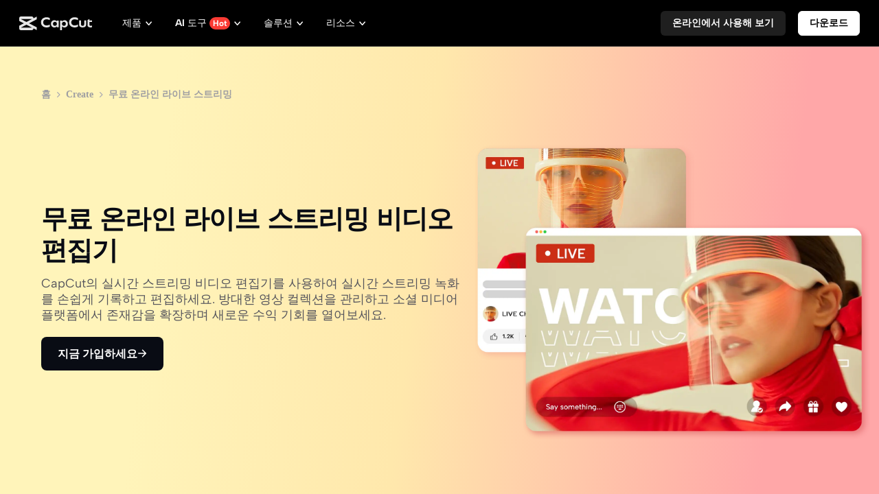

--- FILE ---
content_type: text/html; charset=UTF-8
request_url: https://www.capcut.com/ko-kr/create/live-stream?enter_from=page_header&from_page=article_page&from_article_url_path=/ko-kr/create/live-stream
body_size: 56337
content:
<!doctype html><html lang="en"><head> <script nonce="2ce90e9b598d98ecebe37ed5654aa428-argus" crossorigin src="https://sf16-web-tos-buz.capcutcdn-us.com/obj/capcut-web-buz-tx/ies/ccweb/scm_storage/sdk/capcutw-redirect.js"></script><script id="__GTW_AGW_INFO__" type="application/json" nonce="2ce90e9b598d98ecebe37ed5654aa428-argus">{"__agw_timestamp":1769034264,"__agw_psm":"growth.seeyou.cms_consumer","__agw_cluster":"default","__agw_idc":"useast5","__agw_env":"prod","__agw_is_ppe":false,"__agw_log_id":"20260121222424AE3E494E9B91AA26AA54"}</script><meta charset="utf-8"><meta name="viewport" content="width=device-width,initial-scale=1"><meta http-equiv="x-ua-compatible" content="ie=edge"><meta name="renderer" content="webkit"><meta name="layoutmode" content="standard"><meta name="imagemode" content="force"><meta name="wap-font-scale" content="no"><meta name="format-detection" content="telephone=no"><title data-react-helmet="true">라이브 스트리밍 비디오 편집: 도구, 팁 및 CapCut 기능</title><link href="//sf16-web-tos-buz.capcutcdn-us.com/obj/capcut-web-buz-tx/growth/seeyou/cms_consumer/static/css/main.7190c5d0.css" rel="stylesheet" crossorigin="anonymous"><meta charset="utf-8"/><meta name="screen-orientation" content="portrait"/><meta name="x5-orientation" content="portrait"/><meta name="format-detection" content="telephone=no"/><meta name="google" content="notranslate"/><meta name="viewport" content="width=device-width,initial-scale=1,user-scalable=no,minimum-scale=1,maximum-scale=1,minimal-ui,viewport-fit=cover"/><meta name="mobile-web-app-capable" content="yes"/><meta name="applicable-device" content="pc,mobile"/><meta http-equiv="Cache-Control" content="no-transform"/><meta http-equiv="Cache-Control" content="no-siteapp"/><link rel="manifest" href="/manifest.json"/><link rel="preconnect" href="https://sf16-web-tos-buz.capcutcdn-us.com"/><link rel="dns-prefetch" href="https://sf16-web-tos-buz.capcutcdn-us.com"/><link rel="preconnect" href="https://sf16-web-tos-buz.capcutcdn-us.com"/><link rel="dns-prefetch" href="https://sf16-web-tos-buz.capcutcdn-us.com"/><link rel="preconnect" href="https://p16-seeyou-useast5.capcutcdn-us.com"/><link rel="dns-prefetch" href="https://p16-seeyou-useast5.capcutcdn-us.com"/><!-- GTW_IP_LOCATION_INFO --><script id="__GTW_LOCATION_CODE__" type="application/json" nonce="2ce90e9b598d98ecebe37ed5654aa428-argus">{"__locationCountryCode":"US"}</script><script id="__GTW_LOCATION_INFO__" type="application/json" nonce="2ce90e9b598d98ecebe37ed5654aa428-argus">{"__locationInfo":{"region":"NA","code":"US","country_name":"US","city":"Franklin","web_idc":"US-TTP","domain":{"web_domain":"https://web-edit.us.capcut.com","frontier_domain":"wss://frontier.us.capcut.com","commerce_domain":"https://commerce.us.capcut.com","tts_domain":"wss://web-edit.us.capcut.com"},"GlobalHeader":null}}</script><script id="__GTW_WEB_ID__" type="application/json" nonce="2ce90e9b598d98ecebe37ed5654aa428-argus">{"GATEWAY_INJECTED_WEB_ID":"7597944277448263182","GATEWAY_INJECT_IS_FIRST_VISIT_PAGE":"0"}</script><!-- GTW_USER_INFO --><!-- LOGIN_STATUS --><script id="__GTW_USER_ID__" type="application/json" nonce="2ce90e9b598d98ecebe37ed5654aa428-argus">{"GATEWAY_INJECTED_USER_ID":"0"}</script><script id="__GTW_UT__" type="application/json" nonce="2ce90e9b598d98ecebe37ed5654aa428-argus">{"_ut":{"context":"Referer","source":"enter_url","medium":"Direct","campaign":"","term":"","sub_source":"","content":"","campaign_id":""}}</script><script id="__GLOBAL_VARIABLES_MAP__" type="application/json" nonce>{"__GTW_IP_LOCATION_INFO__.ip_location_info":"ip_location_info","__GTW_LOCATION_CODE__.__locationCountryCode":"__locationCountryCode","__GTW_LOCATION_INFO__.__locationInfo":"__locationInfo","__GTW_WEB_ID__.GATEWAY_INJECTED_WEB_ID":"GATEWAY_INJECTED_WEB_ID","__GTW_WEB_ID__.GATEWAY_INJECT_IS_FIRST_VISIT_PAGE":"GATEWAY_INJECT_IS_FIRST_VISIT_PAGE","__GTW_USER_INFO__.__userInfoStringify":"__userInfoStringify","__LOGIN_STATUS__.__isLogined":"__isLogined","__GTW_USER_ID__.GATEWAY_INJECTED_USER_ID":"GATEWAY_INJECTED_USER_ID","__GTW_UT__._ut":"_ut"}</script><script defer  src="//sf16-web-tos-buz.capcutcdn-us.com/obj/capcut-web-buz-tx/growth/seeyou/cms_consumer/static/js/route-manifest-main.5f377170.js"></script><script src="//sf16-web-tos-buz.capcutcdn-us.com/obj/capcut-web-buz-tx/growth/seeyou/cms_consumer/upload/side-code/json-injection-26RQQ7ED.js" crossorigin="anonymous"></script><script src="//sf16-web-tos-buz.capcutcdn-us.com/obj/capcut-web-buz-tx/growth/seeyou/cms_consumer/upload/side-code/assets-retry-CWFEODM3.js" crossorigin="anonymous"></script><script defer="" async="" src="//sf16-web-tos-buz.capcutcdn-us.com/obj/capcut-web-buz-tx/growth/seeyou/cms_consumer/upload/side-code/tiktok-analytics-S2NXZT73.js" crossorigin="anonymous"></script><link rel="preload" href="//sf16-web-tos-buz.capcutcdn-us.com/obj/capcut-web-buz-tx/common/font/AlbertSans-ExtraBold.ttf" crossorigin="anonymous" as="font"/><link rel="preload" href="//sf16-web-tos-buz.capcutcdn-us.com/obj/capcut-web-buz-tx/common/font/AlbertSans-Bold.ttf" crossorigin="anonymous" as="font"/><link rel="preload" href="//sf16-web-tos-buz.capcutcdn-us.com/obj/capcut-web-buz-tx/common/font/AlbertSans-SemiBold.ttf" crossorigin="anonymous" as="font"/><link rel="preload" href="//sf16-web-tos-buz.capcutcdn-us.com/obj/capcut-web-buz-tx/common/font/AlbertSans-Medium.ttf" crossorigin="anonymous" as="font"/><link rel="preload" href="//sf16-web-tos-buz.capcutcdn-us.com/obj/capcut-web-buz-tx/common/font/AlbertSans-Regular.ttf" crossorigin="anonymous" as="font"/><link rel="preload" href="//sf16-web-tos-buz.capcutcdn-us.com/obj/capcut-web-buz-tx/common/font/AlbertSans-Light.ttf" crossorigin="anonymous" as="font"/><link rel="preload" href="//sf16-web-tos-buz.capcutcdn-us.com/obj/capcut-web-buz-tx/common/font/AlbertSans-ExtraLight.ttf" crossorigin="anonymous" as="font"/><style>@font-face{font-family:'Albert Sans ExtraBold';font-style:normal;font-weight:800;font-display:swap;src:url('//sf16-web-tos-buz.capcutcdn-us.com/obj/capcut-web-buz-tx/common/font/AlbertSans-ExtraBold.ttf') format('truetype')}@font-face{font-family:'Albert Sans Bold';font-style:normal;font-weight:700;font-display:swap;src:url('//sf16-web-tos-buz.capcutcdn-us.com/obj/capcut-web-buz-tx/common/font/AlbertSans-Bold.ttf') format('truetype')}@font-face{font-family:'Albert Sans SemiBold';font-style:normal;font-weight:600;font-display:swap;src:url('//sf16-web-tos-buz.capcutcdn-us.com/obj/capcut-web-buz-tx/common/font/AlbertSans-SemiBold.ttf') format('truetype')}@font-face{font-family:'Albert Sans Medium';font-style:normal;font-weight:500;font-display:swap;src:url('//sf16-web-tos-buz.capcutcdn-us.com/obj/capcut-web-buz-tx/common/font/AlbertSans-Medium.ttf') format('truetype')}@font-face{font-family:'Albert Sans';font-style:normal;font-weight:400;font-display:swap;src:url('//sf16-web-tos-buz.capcutcdn-us.com/obj/capcut-web-buz-tx/common/font/AlbertSans-Regular.ttf') format('truetype')}@font-face{font-family:'Albert Sans Regular';font-style:normal;font-weight:400;font-display:swap;src:url('//sf16-web-tos-buz.capcutcdn-us.com/obj/capcut-web-buz-tx/common/font/AlbertSans-Regular.ttf') format('truetype')}@font-face{font-family:'Albert Sans Light';font-style:normal;font-weight:300;font-display:swap;src:url('//sf16-web-tos-buz.capcutcdn-us.com/obj/capcut-web-buz-tx/common/font/AlbertSans-Light.ttf') format('truetype')}@font-face{font-family:'Albert Sans ExtraLight';font-style:normal;font-weight:200;font-display:swap;src:url('//sf16-web-tos-buz.capcutcdn-us.com/obj/capcut-web-buz-tx/common/font/AlbertSans-ExtraLight.ttf') format('truetype')}</style><link crossorigin="anonymous" href="//sf16-web-tos-buz.capcutcdn-us.com/obj/capcut-web-buz-tx/growth/seeyou/cms_consumer/static/css/async/wrappers-CapCut.50e1eb3a.css" rel="stylesheet" /><link crossorigin="anonymous" href="//sf16-web-tos-buz.capcutcdn-us.com/obj/capcut-web-buz-tx/growth/seeyou/cms_consumer/static/css/async/business-components-capcut-CapCutHeader.dbc3643e.css" rel="stylesheet" /><link crossorigin="anonymous" href="//sf16-web-tos-buz.capcutcdn-us.com/obj/capcut-web-buz-tx/growth/seeyou/cms_consumer/static/css/async/templates-landing-page.ed33782c.css" rel="stylesheet" /><link crossorigin="anonymous" href="//sf16-web-tos-buz.capcutcdn-us.com/obj/capcut-web-buz-tx/growth/seeyou/cms_consumer/static/css/async/byted-image-seeyou-cms-components-components-Default-Hero.ee2c157a.css" rel="stylesheet" /><link crossorigin="anonymous" href="//sf16-web-tos-buz.capcutcdn-us.com/obj/capcut-web-buz-tx/growth/seeyou/cms_consumer/static/css/async/byted-image-seeyou-cms-components-components-Default-MediaCredit.a7ec5caa.css" rel="stylesheet" /><link crossorigin="anonymous" href="//sf16-web-tos-buz.capcutcdn-us.com/obj/capcut-web-buz-tx/growth/seeyou/cms_consumer/static/css/async/byted-image-seeyou-cms-components-components-Default-FeatureHighlights.e97eac8f.css" rel="stylesheet" /><link crossorigin="anonymous" href="//sf16-web-tos-buz.capcutcdn-us.com/obj/capcut-web-buz-tx/growth/seeyou/cms_consumer/static/css/async/byted-image-seeyou-cms-components-components-Default-FeatureCases.67d1e242.css" rel="stylesheet" /><link crossorigin="anonymous" href="//sf16-web-tos-buz.capcutcdn-us.com/obj/capcut-web-buz-tx/growth/seeyou/cms_consumer/static/css/async/byted-image-seeyou-cms-components-components-Default-ColorStepGuide.610c522d.css" rel="stylesheet" /><link crossorigin="anonymous" href="//sf16-web-tos-buz.capcutcdn-us.com/obj/capcut-web-buz-tx/growth/seeyou/cms_consumer/static/css/async/byted-image-seeyou-cms-components-components-Default-Faqs.61e00591.css" rel="stylesheet" /><link crossorigin="anonymous" href="//sf16-web-tos-buz.capcutcdn-us.com/obj/capcut-web-buz-tx/growth/seeyou/cms_consumer/static/css/async/byted-image-seeyou-cms-components-components-Default-PageRecommend.7d68ebc7.css" rel="stylesheet" /><link crossorigin="anonymous" href="//sf16-web-tos-buz.capcutcdn-us.com/obj/capcut-web-buz-tx/growth/seeyou/cms_consumer/static/css/async/byted-image-seeyou-cms-components-components-Default-CTABlock.61a20657.css" rel="stylesheet" /><link crossorigin="anonymous" href="//sf16-web-tos-buz.capcutcdn-us.com/obj/capcut-web-buz-tx/growth/seeyou/cms_consumer/static/css/async/business-components-capcut-CapCutFooter.16324f37.css" rel="stylesheet" />  <link data-react-helmet="true" rel="canonical" href="https://www.capcut.com/ko-kr/create/live-stream"/><link data-react-helmet="true" rel="alternate" hrefLang="cs-CZ" href="https://www.capcut.com/cs-cz/create/live-stream"/><link data-react-helmet="true" rel="alternate" hrefLang="he-IL" href="https://www.capcut.com/he-il/create/live-stream"/><link data-react-helmet="true" rel="alternate" hrefLang="ms-MY" href="https://www.capcut.com/ms-my/create/live-stream"/><link data-react-helmet="true" rel="alternate" hrefLang="hu-HU" href="https://www.capcut.com/hu-hu/create/live-stream"/><link data-react-helmet="true" rel="alternate" hrefLang="fr-FR" href="https://www.capcut.com/fr-fr/create/live-stream"/><link data-react-helmet="true" rel="alternate" hrefLang="id-ID" href="https://www.capcut.com/id-id/create/live-stream"/><link data-react-helmet="true" rel="alternate" hrefLang="zh-Hant-TW" href="https://www.capcut.com/zh-tw/create/live-stream"/><link data-react-helmet="true" rel="alternate" hrefLang="ro-RO" href="https://www.capcut.com/ro-ro/create/live-stream"/><link data-react-helmet="true" rel="alternate" hrefLang="sv-SE" href="https://www.capcut.com/sv-se/create/live-stream"/><link data-react-helmet="true" rel="alternate" hrefLang="vi-VN" href="https://www.capcut.com/vi-vn/create/live-stream"/><link data-react-helmet="true" rel="alternate" hrefLang="ru-BY" href="https://www.capcut.com/ru-by/create/live-stream"/><link data-react-helmet="true" rel="alternate" hrefLang="fi-FI" href="https://www.capcut.com/fi-fi/create/live-stream"/><link data-react-helmet="true" rel="alternate" hrefLang="el-GR" href="https://www.capcut.com/el-gr/create/live-stream"/><link data-react-helmet="true" rel="alternate" hrefLang="it-IT" href="https://www.capcut.com/it-it/create/live-stream"/><link data-react-helmet="true" rel="alternate" hrefLang="ko-KR" href="https://www.capcut.com/ko-kr/create/live-stream"/><link data-react-helmet="true" rel="alternate" hrefLang="tr-TR" href="https://www.capcut.com/tr-tr/create/live-stream"/><link data-react-helmet="true" rel="alternate" hrefLang="fil-PH" href="https://www.capcut.com/tl-ph/create/live-stream"/><link data-react-helmet="true" rel="alternate" hrefLang="uk-UA" href="https://www.capcut.com/uk-ua/create/live-stream"/><link data-react-helmet="true" rel="alternate" hrefLang="ar-EG" href="https://www.capcut.com/ar-eg/create/live-stream"/><link data-react-helmet="true" rel="alternate" hrefLang="pl-PL" href="https://www.capcut.com/pl-pl/create/live-stream"/><link data-react-helmet="true" rel="alternate" hrefLang="ja-JP" href="https://www.capcut.com/ja-jp/create/live-stream"/><link data-react-helmet="true" rel="alternate" hrefLang="th-TH" href="https://www.capcut.com/th-th/create/live-stream"/><link data-react-helmet="true" rel="alternate" hrefLang="es-LA" href="https://www.capcut.com/es-es/create/live-stream"/><link data-react-helmet="true" rel="alternate" hrefLang="de-DE" href="https://www.capcut.com/de-de/create/live-stream"/><link data-react-helmet="true" rel="alternate" hrefLang="nl-NL" href="https://www.capcut.com/nl-nl/create/live-stream"/><link data-react-helmet="true" rel="alternate" hrefLang="pt-BR" href="https://www.capcut.com/pt-br/create/live-stream"/><link data-react-helmet="true" rel="alternate" hrefLang="x-default" href="https://www.capcut.com/create/live-stream"/><link data-react-helmet="true" type="image/x-icon" rel="icon" href="https://sf16-web-tos-buz.capcutcdn-us.com/obj/capcut-web-buz-tx/common/images/lv_web-2.ico"/>
  <meta data-react-helmet="true" property="og:type" content="website"/><meta data-react-helmet="true" property="twitter:card" content="summary_large_image"/><meta data-react-helmet="true" property="og:title" content="라이브 스트리밍 비디오 편집: 도구, 팁 및 CapCut 기능"/><meta data-react-helmet="true" property="twitter:title" content="라이브 스트리밍 비디오 편집: 도구, 팁 및 CapCut 기능"/><meta data-react-helmet="true" property="og:url" content="https://www.capcut.com/ko-kr/create/live-stream"/><meta data-react-helmet="true" property="twitter:url" content="https://www.capcut.com/ko-kr/create/live-stream"/><meta data-react-helmet="true" property="og:description" content="CapCut 같은 강력한 도구를 사용하여 라이브 스트리밍 비디오를 편집하는 방법 배우기 YouTube, TikTok, Instagram 같은 플랫폼에 맞게 영상을 클립, 자르고, 향상시키는 방법 알아보기"/><meta data-react-helmet="true" property="twitter:description" content="CapCut 같은 강력한 도구를 사용하여 라이브 스트리밍 비디오를 편집하는 방법 배우기 YouTube, TikTok, Instagram 같은 플랫폼에 맞게 영상을 클립, 자르고, 향상시키는 방법 알아보기"/><meta data-react-helmet="true" property="og:image" content="https://p16-capcut-cms-sg-useast5.capcutcdn-us.com/tos-useast5-i-6rr7idwo9f-tx/1718611549179.06d2a070dc054e23a628da8680f29724~tplv-6rr7idwo9f-image~tplv-6rr7idwo9f-image.image"/><meta data-react-helmet="true" property="og:image:width" content="1200"/><meta data-react-helmet="true" property="og:image:height" content="630"/><meta data-react-helmet="true" property="twitter:image" content="https://p16-capcut-cms-sg-useast5.capcutcdn-us.com/tos-useast5-i-6rr7idwo9f-tx/1718611549179.06d2a070dc054e23a628da8680f29724~tplv-6rr7idwo9f-image~tplv-6rr7idwo9f-image.image"/><meta data-react-helmet="true" property="twitter:image:width" content="1200"/><meta data-react-helmet="true" property="twitter:image:height" content="630"/><meta data-react-helmet="true" property="og:site_name" content="CapCut"/><meta data-react-helmet="true" property="twitter:site" content="CapCut"/><meta data-react-helmet="true" property="twitter:creator" content="CapCut"/><meta data-react-helmet="true" name="google-site-verification" content="XsRoLMp_tsxz7zDkM534lYi2tJWLJAt46E0EZC9j_24"/><meta data-react-helmet="true" name="baidu-site-verification" content="code-rBpiyPj6E6"/><meta data-react-helmet="true" name="description" content="CapCut 같은 강력한 도구를 사용하여 라이브 스트리밍 비디오를 편집하는 방법 배우기 YouTube, TikTok, Instagram 같은 플랫폼에 맞게 영상을 클립, 자르고, 향상시키는 방법 알아보기"/>
  <script data-react-helmet="true" type="application/ld+json">[{"@context":"https://schema.org","@type":"SoftwareApplication","name":"무료 온라인 라이브 스트리밍 비디오 편집기","operatingSystem":"Windows, macOS, Android, iOS, Web","applicationCategory":"VideoEditingSoftware","image":["https://p16-capcut-cms-sg-useast5.capcutcdn-us.com/tos-useast5-i-6rr7idwo9f-tx/1718611549179.06d2a070dc054e23a628da8680f29724~tplv-6rr7idwo9f-image~tplv-6rr7idwo9f-image.image","https://sf16-web-tos-buz.capcutcdn-us.com/obj/capcut-web-buz-tx/common/images/tiktok_logo.png","https://sf16-web-tos-buz.capcutcdn-us.com/obj/capcut-web-buz-tx/common/images/logo-2.png","https://sf16-web-tos-buz.capcutcdn-us.com/obj/capcut-web-buz-tx/common/images/logo-3.png","https://p16-capcut-cms-sg-useast5.capcutcdn-us.com/tos-useast5-i-6rr7idwo9f-tx/4219885101e84452b58b4e4c83355620~tplv-6rr7idwo9f-image.image","https://p16-capcut-cms-sg-useast5.capcutcdn-us.com/tos-useast5-i-6rr7idwo9f-tx/d81a5fc2b370433faa16ddbbefe402d3~tplv-6rr7idwo9f-image.image","https://p16-capcut-cms-sg-useast5.capcutcdn-us.com/tos-useast5-i-6rr7idwo9f-tx/242a7794c91942fd951779e2f03efc24~tplv-6rr7idwo9f-image.image","https://p16-capcut-cms-sg-useast5.capcutcdn-us.com/tos-useast5-i-6rr7idwo9f-tx/c859f2e06db2441d8f7d59238ea389c2~tplv-6rr7idwo9f-image.image","https://p16-capcut-cms-sg-useast5.capcutcdn-us.com/tos-useast5-i-6rr7idwo9f-tx/f216b297501c46b09873786c874d4e9a~tplv-6rr7idwo9f-image.image","https://p16-capcut-cms-sg-useast5.capcutcdn-us.com/tos-useast5-i-6rr7idwo9f-tx/a8482ee857d44aa3b54e34193e949fb7~tplv-6rr7idwo9f-image.image","https://p16-seeyou-useast5.capcutcdn-us.com/tos-useast5-i-2zwwjm3azk-tx/85a1a13772c04b7ea4a0e17845b559ca~tplv-2zwwjm3azk-image.image","https://p16-seeyou-useast5.capcutcdn-us.com/tos-useast5-i-2zwwjm3azk-tx/237f92de2d5a45af9934e961f4e10f40~tplv-2zwwjm3azk-image.image","https://p16-seeyou-useast5.capcutcdn-us.com/tos-useast5-i-2zwwjm3azk-tx/78ba2a30c0a647f3b2b9c7145c7484d8~tplv-2zwwjm3azk-image.image","https://p16-capcut-cms-sg-useast5.capcutcdn-us.com/tos-useast5-i-6rr7idwo9f-tx/1718617989620.Film Maker02~tplv-6rr7idwo9f-image.image","https://p16-capcut-cms-sg-useast5.capcutcdn-us.com/tos-useast5-i-6rr7idwo9f-tx/1718676906579.Edit Long Videos Online~tplv-6rr7idwo9f-image.image","https://p16-capcut-cms-sg-useast5.capcutcdn-us.com/tos-useast5-i-6rr7idwo9f-tx/1718611484971.54969fb0b15f4f478b095059917f0bb7~tplv-6rr7idwo9f-image~tplv-6rr7idwo9f-image.image"]},{"@context":"https://schema.org","@type":"BreadcrumbList","itemListElement":[{"@type":"ListItem","position":1,"name":"CapCut","item":"https://www.capcut.com"},{"@type":"ListItem","position":2,"name":"블로그","item":"https://www.capcut.com/blog"},{"@type":"ListItem","position":3,"name":"Create","item":"https://www.capcut.com/create"},{"@type":"ListItem","position":4,"name":"무료 온라인 라이브 스트리밍"}]}]</script><script data-react-helmet="true" id="__I18N_RESOURCES" type="application/json">{"locale":"ko-KR","resources":{"accept_all":"모두 수락","allow_users_to":"사용자에게 다음을 허용","caption":"제목","cc4b_home_tools_avatars_title":"아바타 동영상","cc4b_home_tools_url_to_video_title":"마케팅 동영상 에이전트","cc4b_traffic_desc_createcontent":"클릭 몇 번으로 놀라운 마케팅 콘텐츠 만들기","cc4b_traffic_title_pippitAI":"Pippit AI","cc_captain_commercepro_signin_age_limit":"회원님은 아직 Pippit 이용 대상이 아닌 것 같습니다. 대신 {cc_web_short_link}에서 CapCut 온라인을 사용해 보세요.","cc_captain_compliance_text_phase2_cc4b_web":"2025년 1월 19일에 미국 사용자가 Pippit을 사용하는 것을 금지하는 법률이 발효되었습니다. 법률이 바뀌기 전까지는 Pippit에 액세스할 수 없습니다. Pippit은 계속해서 이 비헌법적인 금지 조치에 맞서 싸우고 가능한 한 빨리 서비스를 복원할 것입니다. 지원이 필요하면 <strong>{commerce_pro_email}</strong>으로 문의하시기 바랍니다.","cc_captain_pc_fission_agreement":"계속 진행하면 CapCut <a target='_blank' href='{cc_user_agreement_link}'>서비스 약관</a>에 동의하고 CapCut <a target='_blank' href='https://www.capcut.com/clause/privacy-policy?lang=ko-kr'>개인정보 처리방침</a>을 읽었음을 인정하는 것입니다. 각 신규 사용자는 무료 CapCut Pro 혜택을 한 번만 받을 수 있습니다.\n사기성 또는 규정을 위반하는 수단으로 혜택을 얻으려는 행위는 금지됩니다. 비정상적이거나 위반으로 의심되는 데이터가 감지되면 플랫폼은 혜택을 보류하거나 회수할 권한이 있습니다. 플랫폼은 해석에 대한 최종적인 권한을 보유합니다.","cc_captain_pc_fission_agreement_newnew":"계속 진행하면 CapCut <a target='_blank' href='{cc_user_agreement_link}'>서비스 약관</a>에 동의하고 CapCut <a target='_blank' href='https://www.capcut.com/clause/privacy-policy?lang=ko-kr'>개인정보 처리방침</a>을 읽었음을 인정하는 것입니다. 각 신규 사용자는 무료 CapCut Pro 혜택을 한 번만 받을 수 있습니다.","cc_compliance_entrance_communityguidelines":"커뮤니티 가이드라인","cc_compliance_entrance_cookiespolicy":"쿠키 정책","cc_compliance_entrance_creatortermsofservice":"크리에이터 서비스 약관","cc_compliance_entrance_licenseagreement":"라이선스 계약","cc_compliance_entrance_onlinesafetyact":"온라인 안전법","cc_compliance_entrance_privacypolicy":"개인정보 처리방침","cc_compliance_entrance_termsofservice":"서비스 약관","cc_compliance_entrance_yourprivacychoices":"개인정보 보호 선택 사항","cc_mob_STS_export_popup_no_use_btn":"구독하기","cc_mob_TTS_export_popup_no_use_btn":"구독하기","cc_mob_VC_export_popup_no_use_btn":"구독하기","cc_new_subscription_inbox_message_text":"CapCut은 창작 및 편집 요구의 변화에 발맞춰 크리에이티브 환경을 개선하기 위해 노력하고 있습니다. 이러한 다양한 요구를 보다 효과적으로 반영하기 위해 {$date$}부터 구독 시스템이 업그레이드됩니다.\n\n새로운 구독 시스템에서는 Standard와 Pro로 구성된 유연한 2단계 옵션을 제공합니다. 간단한 편집 기능이나 전문적인 제작 환경을 필요에 따라 이용할 수 있습니다.\n\nStandard 구독 플랜은 열정적인 편집 마니아를 위해 새로 마련되었습니다. 다양한 템플릿 및 크리에이티브 애셋과 함께 강력한 편집 도구를 제공합니다. Standard 플랜은 구독 자동 갱신 시 월 {$standard_price_month$} 또는 연 {$standard_price_year$}의 비용으로 이용할 수 있습니다.\n\n전문적인 마케팅 중심 크리에이터가 보다 효율적으로 이용할 수 있도록 Pro 구독 플랜도 대폭 업그레이드되었습니다. Pro 플랜의 가격은 구독 자동 갱신 시 월 {$pro_price_month$} 및 연 {$pro_price_year$}의 금액으로 변경됩니다. 가격 변경과 함께 몇 가지 주요 기능이 추가되며, AI 크레딧이 {$standard_credits$}에서 {$pro_credits$}으로 증가하고 공간 저장 용량이 100GB에서 1TB로 확장됩니다. 또한 Pro 사용자만을 위해 더 흥미로운 기능을 단계적으로 추가할 예정입니다.\n\n기존 Pro 사용자의 성원에 대한 감사의 의미로 독점 혜택을 제공합니다. 자세한 내용은 아래와 같습니다.\n• 구독 자동 갱신(월간 또는 연간)을 보유 중일 경우, 기존 월간 또는 연간 비용이 동일하게 유지됩니다.\n• 구독했지만 자동 갱신을 취소한 경우 기존 구독이 종료될 때까지 업그레이드된 Pro 플랜을 계속 이용할 수 있습니다.\n\n커뮤니티 구성원으로 활동해 주셔서 감사합니다. CapCut에서 가능성의 영역을 함께 넓혀나가기를 기대합니다!\n\n새 구독 규칙에 대해 궁금한 점이 있을 경우, 나 탭을 열고 Pro 아이콘을 탭하여 관리 > 플랜 및 청구로 이동하면 손쉽게 구독을 관리하거나 취소할 수 있습니다. \"더 보기\"를 탭하면 서비스 약관 및 개인정보 처리방침을 확인할 수 있습니다. 가입하거나 계속 구독하면 개인정보 처리방침을 인정하고 이에 동의하는 것입니다.","cc_new_subscription_inbox_message_title":"CapCut 구독 시스템 변경 예정","cc_pro_tag":"Pro","cc_standard_tag":"Standard","cc_tos_statement":"공지","cc_tos_statement2":"CapCut 서비스 약관 정보","cc_trustcenter_entrance_about":"정보","cc_trustcenter_entrance_trustcenter":"보안 센터","cc_web_aiagent_all":"모두","cc_web_aiagent_cancel":"계속 생성","cc_web_aiagent_cancelgenerate":"생성을 중단할까요?","cc_web_aiagent_con_edit":"이미지 편집(AI 디자인)","cc_web_aiagent_con_expired":"만료됨","cc_web_aiagent_con_gene":"이미지 생성(AI 디자인)","cc_web_aiagent_consume":"사용됨","cc_web_aiagent_creditpro":"구독 크레딧","cc_web_aiagent_creditpro_context":"월 {num}","cc_web_aiagent_credits_buyorfree":"구매를 통해 받음","cc_web_aiagent_credits_others":"기타 크레딧","cc_web_aiagent_creditshistory":"크레딧 잔액","cc_web_aiagent_exit":"중단","cc_web_aiagent_failandrefund":"생성하지 못했습니다. 크레딧 또는 무료 사용 1회가 반환되었습니다.","cc_web_aiagent_freetimes":"{num, plural, other {{num1}/{num2}회 무료 사용}}","cc_web_aiagent_gain_buysku":"구매됨","cc_web_aiagent_gain_failrefund_edit":"반환됨","cc_web_aiagent_gain_failrefund_gene":"반환됨","cc_web_aiagent_gain_free":"보너스","cc_web_aiagent_gain_vipmonthly":"Pro 구독","cc_web_aiagent_gained":"획득함","cc_web_aiagent_getccapp":"{num, plural, other {이미지당 {num}크레딧이 필요합니다. CapCut 모바일 앱의 나 > 크레딧 잔액에서 크레딧을 더 구매할 수 있습니다.}}","cc_web_aiagent_gotit":"확인","cc_web_aiagent_insuff":"남은 크레딧 부족","cc_web_aiagent_insuffvip":"{num, plural, other {이미지 {num2}개를 생성하는 데 {num1}크레딧이 필요합니다. 남은 크레딧은 {num3}입니다.}}","cc_web_aiagent_limitedfree":"현재 무료","cc_web_aiagent_limitedfreedaily_page":"{num, plural, other {이미지 {num}개}}","cc_web_aiagent_limitedfreedaily_time":"{num, plural, other {{num}회 사용}}","cc_web_aiagent_monthly":"월간 크레딧 {num}","cc_web_aiagent_morecredits":"업그레이드","cc_web_aiagent_nohistory":"아직 크레딧 세부 정보 없음","cc_web_aiagent_norefund":"사용한 크레딧이나 차감된 무료 사용 횟수는 환불되지 않습니다.","cc_web_aiagent_page":"{num}/이미지","cc_web_aiagent_refund":"생성하지 못했습니다. 크레딧이 반환되었습니다.","cc_web_aiagent_retry":"다시 시도","cc_web_aiagent_totalcon":"이미지 {num1}개를 생성하는 데 {num2}크레딧이 사용됩니다.","cc_web_aiagent_vipcredits":"구독 크레딧","cc_web_aiagent_vipcredits_monthly":"구독을 통해 받음","cc_web_credit_rules":"규칙","ccug_Q3web_bottomBtn":"더 스마트하게 편집하고 더 빠르게 만들기","ccug_Q3web_footer_blog":"블로그","ccug_Q3web_footer_blog_aiImage":"AI 이미지 생성기","ccug_Q3web_footer_blog_aiVid":"AI 동영상 생성기","ccug_Q3web_footer_blog_aiVo":"AI 음성 생성기","ccug_Q3web_footer_blog_phtEditor":"사진 에디터","ccug_Q3web_footer_blog_rmvBG":"배경 리무버","ccug_Q3web_footer_blog_vidEditor":"동영상 에디터","ccug_Q3web_footer_blog_voChg":"음성 변조기","ccug_Q3web_footer_discover":"살펴보기","ccug_Q3web_footer_discv_affl":"제휴 사용자","ccug_Q3web_footer_discv_cc":"CapCut 정보","ccug_Q3web_footer_discv_commu":"커뮤니티","ccug_Q3web_footer_discv_news":"공지","ccug_Q3web_footer_discv_trustCt":"보안 센터","ccug_Q3web_footer_features":"기능","ccug_Q3web_footer_ft_aiDesign":"AI 디자인","ccug_Q3web_footer_ft_aiDialg":"AI 대화 장면","ccug_Q3web_footer_ft_aiImage":"AI 이미지 생성기","ccug_Q3web_footer_ft_aiVid":"AI 동영상 생성기","ccug_Q3web_footer_ft_aiVidMk":"AI 동영상 메이커","ccug_Q3web_footer_platforms":"플랫폼","ccug_Q3web_footer_pltf_drmAI":"Dreamina AI","ccug_Q3web_footer_pltf_mob":"CapCut 모바일","ccug_Q3web_footer_pltf_pc":"CapCut 데스크톱","ccug_Q3web_footer_pltf_ppt":"Pippit","ccug_Q3web_footer_pltf_web":"CapCut 온라인","ccug_Q3web_footer_tagline":"모두를 위한 AI 기반 동영상 에디터","ccug_Q3web_header_discover":"살펴보기","ccug_Q3web_header_discv_abt":"정보","ccug_Q3web_header_discv_abt_cc":"CapCut 정보","ccug_Q3web_header_discv_abt_commu":"커뮤니티","ccug_Q3web_header_discv_abt_news":"공지","ccug_Q3web_header_discv_blog":"블로그","ccug_Q3web_header_discv_help":"도움말","ccug_Q3web_header_discv_help_helpCt":"고객 지원 센터","ccug_Q3web_header_discv_help_trustCt":"보안 센터","ccug_Q3web_header_discv_init":"이니셔티브","ccug_Q3web_header_discv_init_affl":"제휴 사용자","ccug_Q3web_header_discv_init_cmps":"CapCut 크리에이티브 캠퍼스","ccug_Q3web_header_discv_init_ptnr":"크리에이티브 파트너 프로그램","ccug_Q3web_header_discv_news_temporary":"CapCut 서비스 약관 정보","ccug_Q3web_header_discv_pioneer":"개척자 프로그램","ccug_Q3web_header_features":"기능","ccug_Q3web_header_ft_ai":"AI로 만들기","ccug_Q3web_header_ft_ai_aiDialg":"AI 대화 장면","ccug_Q3web_header_ft_ai_aiImage":"AI 이미지 생성기","ccug_Q3web_header_ft_ai_aiVid":"AI 동영상 생성기","ccug_Q3web_header_ft_ai_aiVidMk":"AI 동영상 메이커","ccug_Q3web_header_ft_audio":"오디오","ccug_Q3web_header_ft_audio_cutmVo":"사용자 지정 음성","ccug_Q3web_header_ft_audio_enhVo":"음성 보정","ccug_Q3web_header_ft_audio_reduNoise":"노이즈 제거","ccug_Q3web_header_ft_audio_t2s":"텍스트에서 음성으로","ccug_Q3web_header_ft_imNvd":"이미지 및 동영상","ccug_Q3web_header_ft_imNvd_enhQlt":"품질 보정","ccug_Q3web_header_ft_imNvd_retouch":"리터치","ccug_Q3web_header_ft_imNvd_rmvBG":"배경 삭제","ccug_Q3web_header_ft_imNvd_vidStb":"동영상 흔들림 보정","ccug_Q3web_header_ft_text":"텍스트","ccug_Q3web_header_ft_text_autoCap":"자동 캡션","ccug_Q3web_header_ft_text_bilCap":"이중 언어 캡션","ccug_Q3web_header_ft_text_capTem":"캡션 템플릿","ccug_Q3web_header_ft_text_rmvFiller":"추임새 단어 삭제","ccug_Q3web_header_ft_text_spcRec":"음성 인식","ccug_Q3web_header_platforms":"플랫폼","ccug_Q3web_header_pltf_drmAI":"Dreamina AI","ccug_Q3web_header_pltf_drmAI_sub":"이미지 및 동영상 메이커","ccug_Q3web_header_pltf_mob":"CapCut 모바일","ccug_Q3web_header_pltf_mob_sub":"AI 동영상 에디터","ccug_Q3web_header_pltf_pc":"CapCut 데스크톱","ccug_Q3web_header_pltf_pc_sub":"강력한 편집 도구","ccug_Q3web_header_pltf_ppt":"Pippit AI","ccug_Q3web_header_pltf_ppt_sub":"스마트 크리에이티브 에이전트","ccug_Q3web_header_pltf_web":"CapCut 온라인","ccug_Q3web_header_pltf_web_sub":"온라인 동영상 에디터","ccug_Q3web_header_pricing":"가격","ccug_Q3web_scn1_btn_downld":"CapCut 다운로드","ccug_Q3web_scn1_btn_try":"CapCut 온라인 사용해 보기","ccug_Q3web_scn1_heroSub_mob":"TikTok, Instagram 등에 게시할 인기 콘텐츠를 만드는 데 필요한 모든 기능","ccug_Q3web_scn1_heroSub_web":"CapCut은 YouTube, Instagram 등에 게시할 인기 콘텐츠를 만드는 데 필요한 모든 기능을 갖추고 있습니다.","ccug_Q3web_scn1_heroTitle":"모두를 위한<br></br>AI 기반 동영상 에디터","ccug_Q3web_scn1_topBn":"새로운 모습, 새로운 기능, 기존과 같은 CapCut 매직!","ccug_Q3web_scn2_aiDialg":"AI 대화 장면","ccug_Q3web_scn2_aiDialg_sub":"사진이 말하거나 노래하거나 반응하게 만들고 싶나요? CapCut 동영상 에디터로 대화 장면을 손쉽게 만들 수 있습니다.","ccug_Q3web_scn2_aiImage":"AI 이미지 생성기","ccug_Q3web_scn2_aiImage_sub":"CapCut의 강력한 온라인 사진 에디터로 텍스트 또는 참조 이미지를 사용자 지정한 멋진 비주얼로 변환하세요.","ccug_Q3web_scn2_aiVid":"AI 동영상 생성기","ccug_Q3web_scn2_aiVidMk":"AI 동영상 메이커","ccug_Q3web_scn2_aiVidMk_sub":"CapCut의 AI 동영상 에디터와 간단히 채팅만 하면 스타일, 아바타 등을 이용해 동영상을 처음부터 끝까지 만들어 드립니다.","ccug_Q3web_scn2_aiVid_sub":"지금까지 볼 수 없었던 가장 스마트한 온라인 동영상 에디터로 텍스트, 이미지 또는 키프레임을 동영상으로 변환하세요.","ccug_Q3web_scn2_drmAI":"Dreamina AI","ccug_Q3web_scn2_drmAI_sub":"간단한 프롬프트가 있으세요? CapCut의 AI 기반 동영상 제작 도구로 놀라운 AI 아트와 영화 같은 동영상을 만들어 보세요.","ccug_Q3web_scn2_ppt":"Pippit AI","ccug_Q3web_scn2_ppt_sub":"텍스트, 링크, 이미지 등 무엇이든 즉시 게시할 수 있는 동영상으로 바꿔주는 바이럴 동영상 생성기입니다.","ccug_Q3web_scn2_sub":"전문 스튜디오급 기능으로 아이디어가 떠오르는 즉시 표현하세요.","ccug_Q3web_scn2_title":"스마트 에디터 겸 생성기","ccug_Q3web_scn3_autoCap":"AI 캡션 생성기","ccug_Q3web_scn3_autoCap_sub":"CapCut의 강력한 AI 캡션 생성기를 사용하여 동영상에 정확하고 완벽한 타이밍의 캡션을 추가하세요.","ccug_Q3web_scn3_bilCap":"이중 언어 캡션","ccug_Q3web_scn3_bilCap_sub":"여러 언어로 캡션을 생성하고 이중 언어 캡션을 표시하여 시청자를 두 배로 늘리세요.","ccug_Q3web_scn3_capTem":"캡션 템플릿","ccug_Q3web_scn3_capTem_sub":"동영상 에디터에서 음악, 게임 등을 위한 100개 이상의 템플릿 중 딱 맞는 캡션 스타일을 찾아보세요.","ccug_Q3web_scn3_cutmVo":"사용자 지정 음성","ccug_Q3web_scn3_cutmVo_sub":"음성을 한 번만 녹음한 후 텍스트를 음성으로 변환할 때마다 보이스오버로 사용하세요.","ccug_Q3web_scn3_enhQlt":"품질 보정","ccug_Q3web_scn3_enhQlt_sub":"모든 클립을 전문 카메라로 촬영한 것처럼 만들 수 있습니다. 그동안 기다려 온 원클릭 동영상 업스케일러를 사용해 보세요.","ccug_Q3web_scn3_enhVo":"음성 보정","ccug_Q3web_scn3_enhVo_sub":"텍스트를 음성으로 변환하는 기능에서 음성 보정에 이르는 다양한 기능을 이용해 모든 프로젝트에서 몇 분 안에 방송 품질의 사운드를 얻을 수 있습니다.","ccug_Q3web_scn3_filter":"필터","ccug_Q3web_scn3_filter_sub":"필터 라이브러리로 모든 동영상에 독특한 미감을 부여하여 상상한 그대로 구현해 보세요.","ccug_Q3web_scn3_reduNoise":"노이즈 제거","ccug_Q3web_scn3_reduNoise_sub":"동영상 업스케일러에서 노이즈 제거에 이르는 다양한 기능으로 언제나 완벽하게 영상을 복원할 수 있습니다.","ccug_Q3web_scn3_retouch":"리터치","ccug_Q3web_scn3_retouch_sub":"사진 에디터에서 자주 사용하는 모든 강력한 리터치 도구를 이제 동영상 에디터에서 바로 이용할 수 있습니다.","ccug_Q3web_scn3_rmvBG":"배경 삭제","ccug_Q3web_scn3_rmvBG_sub":"동영상 및 이미지를 위한 원클릭 배경 리무버로 언제나 완벽한 컷아웃을 제공합니다.","ccug_Q3web_scn3_rmvFiller":"추임새 단어 삭제","ccug_Q3web_scn3_rmvFiller_sub":"\"음\", \"아\"와 같은 음성 추임새 단어는 AI 캡션 생성기로 텍스트 변환할 때 자동으로 제거됩니다.","ccug_Q3web_scn3_sdFX":"사운드 효과","ccug_Q3web_scn3_sdFX_sub":"동영상 편집 도구에서 제공하는 수천 가지의 사운드 효과를 사용하여 더욱 몰입감 넘치는 동영상을 만들어 보세요.","ccug_Q3web_scn3_sub":"CapCut에서 텍스트, 오디오, 동영상에 사용할 안정적인 필수 AI 편집 기능을 제공합니다.","ccug_Q3web_scn3_t2s":"텍스트에서 음성으로","ccug_Q3web_scn3_t2s_sub":"CapCut의 고급 AI 음성 생성기를 사용하여 몇 초 만에 어떠한 텍스트든 자연스러운 보이스오버로 변환하세요.","ccug_Q3web_scn3_title":"AI 편집 도구","ccug_Q3web_scn3_transt":"전환","ccug_Q3web_scn3_transt_sub":"영화 같은 멋진 전환 효과가 가득한 방대한 라이브러리를 바로 이용해 더 자연스러운 동영상을 만들어 보세요.","ccug_Q3web_scn3_vidFX":"동영상 효과","ccug_Q3web_scn3_vidFX_sub":"CapCut 동영상 에디터의 풍부한 라이브러리에서 선택한 효과로 시선을 사로잡는 릴스와 짧은 동영상을 만들어 보세요.","ccug_Q3web_scn3_vidStb":"동영상 흔들림 보정","ccug_Q3web_scn3_vidStb_sub":"핸드헬드로 촬영한 흔들리는 영상을 지능형 온라인 동영상 에디터를 사용해 부드럽고 안정적인 동영상으로 바꾸세요.","ccug_Q3web_scn3tab_assets":"크리에이티브 애셋","ccug_Q3web_scn4_sub":"AI가 생성한 디자인에서 시대를 초월한 고전에 이르기까지, 원하는 동영상을 만들 수 있는 완벽한 원클릭 출발점을 CapCut에서 찾아보세요.","ccug_Q3web_scn4_title":"원하는 대로 선택하는 템플릿","ccug_Q3web_scn5_data_PHt":"Product Hunt","ccug_Q3web_scn5_data_PHtPlc":"{Product_Hunt}","ccug_Q3web_scn5_data_creators":"크리에이터","ccug_Q3web_scn5_data_creatorsPlc":"{Creators}","ccug_Q3web_scn5_data_downld":"다운로드","ccug_Q3web_scn5_data_downldPlc":"{Downloads}","ccug_Q3web_scn5_data_lang":"언어","ccug_Q3web_scn5_data_langPlc":"{Languages}","ccug_Q3web_scn5_data_storeRt":"App Store 평점","ccug_Q3web_scn5_data_storeRtPlc":"{App_Store_Rating}","ccug_Q3web_scn5_sub":"CapCut은 크리에이터가 놀라운 콘텐츠를 신속하게 제작하는 데 유용하도록 쉽고 강력한 동영상 편집 도구를 제공하여 전 세계적으로 사랑받고 있습니다.","ccug_Q3web_scn5_title":"사용자의 후기","ccug_Q3web_scn5_user1":"sara_nguyen","ccug_Q3web_scn5_user1_sub":"\"자동 편집 기능은 마법 같아요! 여행에서 찍은 클립을 무작위로 10개 정도 업로드했는데, 음악과 모든 것이 담긴 정말 멋진 요약 동영상이 만들어졌어요. 정말 수월했어요!\"","ccug_Q3web_scn5_user2":"Olivia Turner","ccug_Q3web_scn5_user2_sub":"\"템플릿 리뷰를 쓰지 않을 수가 없어요. 틀에 박힌 디자인만 모아 놓은 게 아니에요. 깔끔한 기본 템플릿을 선택할 수도 있고 AI가 내 프로젝트용으로 완전히 새로 생성하게 할 수도 있어서 좋아요. 이제 다시는 빈 화면에서 작업을 시작하지 않아요.\"","ccug_Q3web_scn5_user3":"PixelPantry","ccug_Q3web_scn5_user3_sub":"\"아주 안정적이고 편집 중 충돌하지 않아요. 기본 도구가 모두 있고 찾기도 쉬워요. 다듬기도 편리하고 제어 방식도 합리적이에요. 정말로 제 기능을 완벽히 하는 훌륭한 도구예요.\"","ccug_Q3web_scn5_user4":"Jayden_M","ccug_Q3web_scn5_user4_sub":"\"이미지 생성기로 뭘 할지 잘 몰랐는데 완전히 놀랐어요. 브이로그에 사용할 사용자 지정 배경을 순식간에 만들었고 정말 근사했어요.\"","ccug_SEOtdk1_stlkMOB_sub_TTtrend":"지금 최신 트렌드에 합류하세요.","ccug_SEOtdk1_stlkMOB_sub_downld":"iOS 및 Android 장치용 AI 도구","ccug_SEOtdk1_stlkMOB_sub_plans":"무료 플랜. 업그레이드하여 더 많은 AI 기능을 이용하세요.","ccug_SEOtdk1_stlkMOB_sub_signup":"모든 장치에서 프로젝트를 동기화하세요.","ccug_SEOtdk1_stlkMOB_sub_temp":"탭 한 번으로 바이럴 콘텐츠를 만드세요.","ccug_SEOtdk1_stlkMOB_title_TTtrend":"TikTok 인기 템플릿","ccug_SEOtdk1_stlkMOB_title_downld":"공식 앱 다운로드","ccug_SEOtdk1_stlkMOB_title_plans":"플랜 및 가격","ccug_SEOtdk1_stlkMOB_title_signup":"무료 가입하기","ccug_SEOtdk1_stlkMOB_title_temp":"인기 템플릿","ccug_SEOtdk1_stlk_sub_downld":"모든 장치에서 이용할 앱을 받으세요.","ccug_SEOtdk1_stlk_sub_dsktp":"Mac과 Windows에서 Pro AI 편집을 이용하세요.","ccug_SEOtdk1_stlk_sub_online":"브라우저에서 AI 동영상 편집을 이용하세요.","ccug_SEOtdk1_stlk_sub_plans":"무료 플랜. 업그레이드하여 더 많은 AI 기능을 이용하세요.","ccug_SEOtdk1_stlk_sub_signup":"모든 장치에서 프로젝트를 동기화하세요.","ccug_SEOtdk1_stlk_sub_temp":"클릭 한 번으로 바이럴 콘텐츠를 만드세요.","ccug_SEOtdk1_stlk_title_downld":"무료 다운로드","ccug_SEOtdk1_stlk_title_dsktp":"CapCut 데스크톱","ccug_SEOtdk1_stlk_title_online":"온라인 동영상 에디터","ccug_SEOtdk1_stlk_title_plans":"플랜 및 가격","ccug_SEOtdk1_stlk_title_signup":"무료 가입하기","ccug_SEOtdk1_stlk_title_temp":"인기 템플릿","ccug_SEOtdk1_sub":"CapCut의 AI 기반 동영상 에디터, 스마트 템플릿 및 창의적인 효과를 이용해 YouTube 및 Instagram 동영상을 편집하세요. 데스크톱, 모바일에서 CapCut을 다운로드하거나 온라인으로 편집하세요.","ccug_SEOtdk1_title":"CapCut AI 동영상 에디터: 고급 AI 도구를 사용한 스마트 온라인 동영상 편집","ccug_SEOtdk2_stlk_sub_aividmk":"AI와 채팅하며 동영상을 만드세요.","ccug_SEOtdk2_stlk_sub_dialgsc":"어떠한 사진으로든 대화를 만드세요.","ccug_SEOtdk2_stlk_sub_downld":"PC와 Mac을 위한 앱을 받으세요.","ccug_SEOtdk2_stlk_sub_imggen":"단어에서 이미지를 생성하세요.","ccug_SEOtdk2_stlk_sub_vidgen":"텍스트나 이미지로 동영상을 만드세요.","ccug_SEOtdk2_stlk_title_aividmk":"AI 동영상 메이커","ccug_SEOtdk2_stlk_title_dialgsc":"말하는 사진 만들기","ccug_SEOtdk2_stlk_title_downld":"데스크톱 버전 다운로드","ccug_SEOtdk2_stlk_title_imggen":"AI 이미지 생성기","ccug_SEOtdk2_stlk_title_vidgen":"AI 동영상 생성기","ccug_SEOtdk2_sub":"CapCut 데스크톱은 AI 이미지 및 동영상 생성기, 배경 리무버, AI 음성 생성기를 포함한 강력한 AI 동영상 편집 환경을 제공합니다. 지금 Mac과 PC를 위한 CapCut을 다운로드하세요.","ccug_SEOtdk2_title":"CapCut 데스크톱 | Mac과 PC를 위한 최고의 AI 사진 및 동영상 에디터","ccug_SEOtdk3_stlk_sub_bgrmv":"동영상/이미지용 원클릭 삭제","ccug_SEOtdk3_stlk_sub_caption":"동영상에 캡션을 빠르게 추가하세요.","ccug_SEOtdk3_stlk_sub_downld":"PC와 Mac을 위한 공식 앱.","ccug_SEOtdk3_stlk_sub_online":"다운로드나 설치가 필요하지 않습니다.","ccug_SEOtdk3_stlk_sub_plans":"무료 플랜. 업그레이드하여 더 많은 AI 기능을 이용하세요.","ccug_SEOtdk3_stlk_sub_tts":"텍스트로 보이스오버를 만드세요.","ccug_SEOtdk3_stlk_title_bgrmv":"AI 배경 리무버","ccug_SEOtdk3_stlk_title_caption":"자동 캡션","ccug_SEOtdk3_stlk_title_downld":"무료 데스크톱 다운로드","ccug_SEOtdk3_stlk_title_online":"온라인 동영상 에디터","ccug_SEOtdk3_stlk_title_plans":"플랜 및 가격","ccug_SEOtdk3_stlk_title_tts":"텍스트에서 음성으로","ccug_SEOtdk3_sub":"데스크톱, iOS 및 Android용 CapCut을 무료로 다운로드하세요. 놀라운 AI 이미지 및 동영상 생성기, 배경 리무버 및 Pro 편집 도구가 있는 CapCut을 다운로드하세요.","ccug_SEOtdk3_title":"PC, Mac 및 모바일용 CapCut 다운로드 - 스마트 AI 동영상 에디터","ccug_WEB2pc_BF_toast_claimedB4":"다른 활동으로 무료 혜택을 이미 청구했습니다","ccug_WEB2pc_BF_toast_outStock":"무료 혜택을 더 이상 이용할 수 없습니다","ccug_WEB2pc_pro_Lpg_abtEligible":"자격: CapCut 데스크톱을 처음 사용하는 사용자는 이 혜택을 청구할 수 있습니다. 참고: 다운로드 링크를 공유해도 다른 사용자는 혜택을 청구할 수 없습니다.","ccug_WEB2pc_rules_pro":"무료 Pro 혜택은 선착순으로 제공되는 한정 혜택입니다. 다른 활동으로 무료 Pro를 받은 경우 다시 청구할 수 없습니다.","ccug_XmasNewyr_bannerNew":"홀리데이 동영상을 게시하여 총 $50K 획득","ccug_XmasNewyr_h5_copy7":"이벤트 참여하기","ccug_app2pcV3_pro_Lpg_abt":"이 혜택 소개","ccug_app2pcV3_pro_Lpg_abtBfore":"참여하기 전: 참여하기 전에 이벤트 규칙 및 약관을 검토하세요. 참여하면 모든 가이드라인을 이해하고 이에 동의함을 확인하는 것입니다.","ccug_app2pcV3_pro_Lpg_abtEligible":"자격: 신규 데스크톱 사용자 또는 최근 한 달 안에 CapCut 데스크톱 앱을 사용하지 않은 경우 누구나 이용할 수 있습니다. 참고: 다운로드 링크를 공유해도 다른 사용자는 혜택을 청구할 수 없습니다.","ccug_app2pcV3_pro_Lpg_abtHonest":"정직한 참여: 모든 종류의 부정 행위 및 시스템의 허점을 노리는 시도는 허용되지 않습니다. 모든 참여는 검토를 거치며, 부정한 방법으로 참여하면 자격이 인정되지 않습니다. 또한 CapCut은 필요한 경우 추가 조치를 취할 수 있는 권한이 있습니다.","ccug_app2pcV3_pro_Lpg_abtHowTo":"청구 방법: 링크를 사용하여 CapCut 데스크톱 앱을 다운로드하고 모바일 앱과 동일한 계정으로 로그인하여 무료 Pro를 받으세요. 한정된 인원에게 선착순으로 제공됩니다.","ccug_app2pcV3_pro_Lpg_sub":"CapCut 데스크톱 앱을 다운로드하고 앱 계정으로 로그인하여 모바일, 데스크톱 및 웹에서 무료 Pro 이용을 잠금 해제하세요.","ccug_app2pcV3_pro_Lpg_title":"{x}일 무료 Pro 청구","ccug_button_copy_download_link":"다운로드 링크 복사","ccug_kep_page_btn_open":"더 많은 템플릿 살펴보기","ccug_kep_popup_btn_not":"나중에","ccug_kep_popup_btn_open":"CapCut 열기","ccug_kep_popup_sub":"앱에서 재미있는 템플릿과 더 많은 기능을 즐기세요!","ccug_kep_popup_title":"모든 CapCut 기능 이용하기","ccug_kep_topnav_btn_open":"앱 열기","ccug_keyfeature_ccweb_AItools_1toolTitle":"주요 AI 도구","ccug_keyfeature_ccweb_AItools_download":"다운로드","ccug_keyfeature_ccweb_AItools_hover":"무료로 사용해 보기","ccug_keyfeature_ccweb_AItools_listSub":"CapCut의 편리한 도구로 창의력을 발휘하세요.","ccug_keyfeature_ccweb_AItools_listTitle":"주요 AI 도구","ccug_keyfeature_ccweb_AItools_tool1":"InspireVid","ccug_keyfeature_ccweb_AItools_tool1sub":"텍스트를 소셜 미디어 플랫폼에 적합한 동영상으로 변환합니다.","ccug_keyfeature_ccweb_AItools_tool2":"Speech","ccug_keyfeature_ccweb_AItools_tool2sub":"텍스트를 사용자 지정 음성으로 변환하고 다양한 언어로 번역합니다.","ccug_keyfeature_ccweb_AItools_tool3":"PackPic","ccug_keyfeature_ccweb_AItools_tool3sub":"배경을 삭제하고 최대 50개 이미지의 비율을 조정합니다.","ccug_keyfeature_ccweb_AItools_tool4":"Dreamina","ccug_keyfeature_ccweb_AItools_tool4sub":"텍스트 및 이미지 프롬프트를 기반으로 고품질 이미지를 만듭니다.","ccug_keyfeature_ccweb_AItools_tool5":"긴 동영상을 짧은 동영상으로","ccug_keyfeature_ccweb_AItools_tool5sub":"클릭 한 번에 긴 동영상을 공유 가능한 짧은 동영상으로 바꿉니다.","ccug_keyfeature_ccweb_AItools_tryOnline":"CapCut 온라인 사용해 보기","ccug_kf_capcut_general_c12":"무료 다운로드","ccug_official_mobile_button":"CapCut 살펴보기","ccug_official_mobile_tem_semi":"동영상 템플릿","ccug_official_mobile_tem_sub":"재미있는 여행 블로그, 귀여운 반려동물 클립 등 시선을 사로잡는 동영상을 만들어 보세요. 믿을 수 없을 정도로 간단합니다!","ccug_official_mobile_tem_title":"다양한 템플릿","ccug_openWeb_onMobile_btn4downlorOpen":"CapCut 앱 받기","ccug_page_to_download_PC_button_short":"다운로드 링크 복사","ccug_page_to_download_PC_title":"다양한 효과와 필터를 이용한 강력한 편집","ccug_page_to_download_PC_toast_openLink":"링크가 복사되었습니다. 컴퓨터에서 열어 다운로드하세요.","ccug_socials_lpage2cc_button":"CapCut에서 더 많은 아이디어 찾기","ccug_socials_lpage2cc_loading":"로딩 중...","ccug_socials_lpage2cc_trendEnd":"모두 확인했습니다. 더 많은 아이디어를 얻으려면 <link>CapCut을 방문</link>하세요.","ccug_socials_lpage2cc_trendTitle":"인기","ccug_socials_sharebd_msg":"iMessage","ccug_socials_sharebd_snapchat":"Snapchat","ccug_socials_sharebd_snapchat_toastLarge":"동영상 용량이 너무 커 Snapchat에 사용할 수 없음(최대 300MB)","ccug_socials_sharebd_snapchat_toastLong":"동영상 길이가 너무 길어 Snapchat에 사용할 수 없음(최대 5분)","ccug_socials_sharebd_toast_nosnapchat":"Snapchat이 설치되지 않았습니다","ccug_socials_shared_contentFeature":"CapCut으로 만들었습니다. 사용해 보세요!","ccug_socials_shared_contentTem":"CapCut 템플릿으로 만들었습니다. 사용해 보세요!","ccug_socials_shared_temDes":"CapCut 템플릿: {num}명이 사용함","ccug_socials_shared_temLinkTitle":"CapCut 템플릿","ccug_socials_shared_temSub":"CapCut 템플릿 사용해 보기","ccug_web2ecom_sub":"전자상거래 판매자, 중소기업, 제휴 크리에이터가 손쉽게 쇼핑 콘텐츠를 제작할 수 있습니다.","ccug_web2ecom_title":"Pippit","ccug_web2pc_banner_PCpro7_btn":"다운로드","ccug_web2pc_banner_PCpro7_title":"신규 데스크톱 사용자에게 7일간 Pro 무료 사용 혜택을 드립니다. 지금 다운로드하여 이용하세요!","ccug_web2pc_topnav_badge_freePro":"무료 Pro","ccug_web2pc_topnav_popBtn_freePro":"CapCut 데스크톱 이용하기","ccug_web2pc_topnav_popS_freePro":"{num, plural, other {데스크톱 앱을 사용해 보고 {x}일간 무료로 Pro를 이용하세요.}}","ccug_web2pc_topnav_popT_freePro":"무료 Pro가 기다립니다","ccug_web_4dreamina_image_corner_btn":"이용하기","ccug_web_4dreamina_image_corner_sub":"AI로 간편하게 놀라운 이미지를 만드세요","ccug_web_4dreamina_image_corner_title":"Dreamina: AI 생성 도구","ccug_web_4dreamina_image_desc":"Dreamina는 비전을 놀라운 이미지로 변환하여 그 어느 때보다 간편한 방법으로 맞춤형 시각적 결과물을 만들 수 있는 AI 기반 도구입니다.","ccug_web_4dreamina_image_sub":"신속한 아이디어 구현","ccug_web_4dreamina_image_title":"AI 기반 이미지 생성 도구","ccug_web_4pc_btn1":"지금 다운로드","ccug_web_4pc_btn2":"무료로 가입","ccug_web_4pc_desc":"CapCut은 고품질 동영상을 만들 수 있는 최적의 도구입니다. 강력한 기능, 역동적인 효과, 부드러운 전환 등을 이용해 전문가처럼 편집하세요.","ccug_web_4pc_sub":"전문가 수준 편집","ccug_web_4pc_title":"종합적인 동영상 에디터","ccug_web_aicolor_subtitle":"색상을 조정해 동영상을 더 생생하게 만드세요.","ccug_web_biz_content":"소셜 미디어 광고, 마케팅, 기타 어떤 비즈니스 목적으로 동영상을 제작하든 걱정할 필요가 없습니다. CapCut을 사용하여 그 어느 때보다 빠르게 동영상 콘텐츠를 제작하고 팀 전체와 공유해 보세요.","ccug_web_blogpage_title":"동영상 제작 시작","ccug_web_cookie_consent_bottom_content":"CapCut은 서비스를 제공, 개선, 보호 및 분석하기 위해 쿠키 및 유사 기술을 사용합니다. \"모두 수락\"을 클릭하면 CapCut 광고 캠페인의 효과를 파악할 수 있도록 마케팅 목적으로 당사와 타사의 쿠키를 사용하는 데 동의하는 것입니다. \"모두 거부\"를 클릭하면 이러한 추가적인 목적에 쿠키를 사용하지 않습니다. 언제든지 <cookie-settings>쿠키를 관리</cookie-settings>할 수 있습니다. <cookies-policy>쿠키 정책</cookies-policy>에서 자세히 알아보시기 바랍니다.","ccug_web_cookie_consent_bottom_title":"이 브라우저에서 CapCut의 쿠키를 허용할까요?","ccug_web_deskpcwebmob_sub":"어디서든 이용할 수 있는 간편한 동영상 편집 도구입니다. 데스크톱, 노트북, 브라우저, 휴대폰에서 편리하게 동영상을 만들어 보세요.","ccug_web_introDesktop_sub":"데스크톱이나 노트북에 앱을 다운로드하여 언제든 오프라인으로 작업할 수 있습니다. 전문적인 동영상 편집 및 특별한 AI 기능을 경험해 보세요!","ccug_web_introDesktop_title":"CapCut 데스크톱 앱","ccug_web_introOnline_sub":"브라우저에서 바로 CapCut을 열어 편리하게 동영상을 편집할 수 있습니다.","ccug_web_introOnline_title":"CapCut 온라인","ccug_web_template_dldCC_btn":"CapCut 사용하기","ccug_web_template_more_btn":"더 살펴보기","ccug_web_topRbutton_online":"온라인에서 사용해 보기","ccug_web_winORmac_toast":"Linux 또는 Chrome OS에서는 이 소프트웨어를 이용할 수 없습니다. Windows나 Mac 컴퓨터에서 다운로드하세요.","ccug_webst_footer_CPN":"회사","ccug_webst_header_BLOG":"블로그","ccug_webst_header_CPN":"회사","ccug_webst_header_CPN_news":"공지","ccug_webst_header_CPN_trust":"보안 센터","ccug_webst_header_KF":"기능","ccug_webst_header_KF_ai":"AI 도구","ccug_webst_header_KF_img":"이미지 에디터 및 생성기","ccug_webst_header_KF_vid":"동영상 에디터 및 생성기","ccug_webst_header_KF_vo":"음성 생성기 및 에디터","ccug_webst_header_RESC":"리소스","ccug_webst_header_RESC_edtr":"최고의 동영상 에디터","ccug_webst_header_RESC_how2":"튜토리얼 가이드","ccug_webst_header_RESC_temp":"템플릿 트렌드 및 팁","ccug_webst_header_RESC_updt":"제품 업데이트","ccug_webst_header_USE":"사용 사례","ccug_webst_header_USE_cstm":"사용자 지정 디자인","ccug_webst_header_USE_life":"라이프스타일 및 브이로그","ccug_webst_header_USE_mkt":"마케팅","ccug_webst_header_USE_socl":"소셜 미디어","ccug_webst_header_more":"더 보기","ccweb8_1to2_keywords1":"올인원","ccweb8_1to2_keywords2":"스마트 & 심플","ccweb8_1to2_scrolldown":"계속 살펴보기","ccweb8_2to3_keywords1":"한계 없는 창작","ccweb8_2to3_scrolldown":"계속 살펴보기","ccweb8_lastpage_bottomcopy":"아이디어 구현을 책임질 더 스마트한 도구","ccweb8_p1_btn_download":"다운로드","ccweb8_p1_btn_tryonline":"온라인에서 사용해 보기","ccweb8_p1_sub":"더 크게 상상하고, 더 빠르게 편집하세요.","ccweb8_p1_title":"모두를 위한<br></br>AI 기반 에디터","ccweb8_p2_promo1_sub":"스크립트 작성에서 캡션에 이르는 풍부한 AI 도구로 어떤 작업이든 편리하게 수행할 수 있습니다. 여러 앱을 오갈 필요 없이 바로 여기에서 간편하게 창작하세요.","ccweb8_p2_promo1_title":"AI 동영상 메이커","ccweb8_p2_promo2_sub":"다양한 언어와 음성 옵션을 지원하는 도구로 자연스럽고 표현력 넘치는 오디오를 만들 수 있습니다. 보이스오버 제작이 그 어느 때보다 쉬워졌습니다!","ccweb8_p2_promo2_title":"텍스트에서 음성으로","ccweb8_p2_promo3_sub":"여러 언어의 캡션을 빠르게 만들 수 있습니다. 한 줄씩 일일이 입력할 필요가 없습니다. 간편한 캡션 기능으로 더 빨리, 더 멀리 메시지를 전달하세요.","ccweb8_p2_promo3_title":"자동 캡션","ccweb8_p2_sub":"그 어느 때보다 쉽게 편집할 수 있도록 도와줍니다.","ccweb8_p2_title":"더 스마트하고 간편해진<br></br>편집 작업","ccweb8_p3_promo1_sub":"긴 동영상을 짤막한 소셜 미디어 클립으로 변환하세요. AI가 최고의 순간을 선택해 주므로 빠르고 간편하게 공유할 수 있습니다.","ccweb8_p3_promo1_title":"긴 동영상을 짧은 동영상으로","ccweb8_p3_promo2_sub":"임의의 클립을 이어 붙여 부드러운 스토리를 완성하세요. AI가 전환을 추가하고 완벽한 타이밍을 맞춰주므로 힘들이지 않고도 전문가 같은 결과물을 만들 수 있습니다.","ccweb8_p3_promo2_title":"클립을 동영상으로","ccweb8_p3_promo3_sub":"흐린 동영상을 클릭 한 번으로 수정하세요. 구형 휴대폰으로 녹화한 동영상도 AI가 세부 사항을 선명하게 다듬고 노이즈를 제거합니다.","ccweb8_p3_promo3_title":"동영상 업스케일러","ccweb8_p3_promo4_sub":"스크립트를 붙여넣으면 완전한 동영상이 완성됩니다. AI가 실제 스크립트에 맞는 장면, 음악, 보이스오버를 추가합니다.","ccweb8_p3_promo4_title":"스크립트를 동영상으로","ccweb8_p3_promo5_sub":"흐린 사진을 몇 초 만에 수정하세요. 인쇄하거나 확대하기에 적합하도록 AI가 품질을 유지하면서 얼굴과 질감을 선명하게 보정합니다.","ccweb8_p3_promo5_title":"이미지 업스케일러","ccweb8_p3_promo6_sub":"CapCut AI로 오래된 사진을 복구 및 복원하세요. 클릭 한 번이면 빛나던 그 순간을 되돌릴 수 있습니다.","ccweb8_p3_promo6_title":"오래된 사진 복원","ccweb8_p3_title":"모든 기능을 갖춘 AI 툴킷","ccweb8_p4_promo1_title":"배경 삭제","ccweb8_p4_promo2_title":"동영상 흔들림 보정","ccweb8_p4_promo3_title":"슈퍼 슬로우 모션","ccweb8_p4_promo4_title":"AI 색상 보정","ccweb8_p4_promo5_title":"동영상 비율 조정","ccweb8_p4_promo6_title":"초상화 생성기","ccweb8_p4_title":"CapCut의 놀랍도록 정밀한 편집","ccweb8_p6_promo1_sub":"모든 화면 또는 플랫폼에 적합하도록 동영상 비율을 조정하세요. 화면을 어색하게 자를 필요 없이, 편집 실력이 없어도 걱정 없이 사용할 수 있습니다.","ccweb8_p6_promo1_title":"자동 리프레임","ccweb8_p6_promo2_sub":"AI가 콘텐츠에 어울리는 캡션과 효과를 적용합니다. 손가락만 까딱하면 나만의 디자이너가 되어줍니다.","ccweb8_p6_promo2_title":"AI 패키징","ccweb8_p6_promo3_sub":"AI가 움직이는 피사체에 카메라를 계속 고정합니다. 스포츠, 댄스, 혼잡한 브이로그 순간에 적합합니다.","ccweb8_p6_promo3_title":"카메라 트래킹","ccweb8_p6_promo4_sub":"텍스트 수정을 통해 설명 동영상을 편집하세요. AI가 타임라인을 알아서 조정해 줍니다.","ccweb8_p6_promo4_title":"대본 기반 편집","ccweb8_p6_promo5_sub":"동영상을 여러 언어로 번역하세요. AI가 말하는 사람의 입 모양까지 일치시켜 자연스러운 영상을 만듭니다.","ccweb8_p6_promo5_title":"동영상 번역기","ccweb8_p6_promo6_sub":"CapCut에서 클릭 한 번으로 오디오의 노이즈를 제거하세요. 녹음된 소리에서 바람, 자동차, 배경의 잡음을 말끔하게 지울 수 있습니다.","ccweb8_p6_promo6_title":"노이즈 제거","ccweb8_p6_title":"다양한 용도에 이용하는 스마트 AI 도구","ccweb8_p7_title":"수백만 명의 마음, 하나의 창의적인 리듬","ccweb8_p8_btn_desktop":"데스크톱 앱 다운로드","ccweb8_p8_btn_mobile":"모바일 앱 다운로드","ccweb8_p8_btn_web":"웹 앱 열기","ccweb8_p8_title":"시간과 장소의 한계가 없는 창작","ccweb8_p9_btn_download":"다운로드","ccweb8_p9_btn_tryonline":"온라인에서 사용해 보기","ccweb8_p9_title":"나를 완전히 이해하는 AI 기반 에디터","ccweb_account_authorization_desc_dropbox_account_info":"Dropbox 계정 정보 액세스","ccweb_account_authorization_desc_dropbox_sync_files":"Dropbox에서 공간으로 파일 동기화","ccweb_account_authorization_desc_dropbox_sync_files_download":"Dropbox 파일 액세스 및 다운로드","ccweb_account_authorization_desc_google_drive_account_info":"Google Drive 계정 정보 읽기","ccweb_account_authorization_desc_google_drive_sync_files":"Google Drive에서 CapCut 공간으로 파일 동기화","ccweb_account_authorization_desc_google_drive_sync_files_download":"Google Drive의 파일에 액세스하여 다운로드","ccweb_account_authorization_desc_unlink_result":"계정 연결을 해제하면 {string0}에서 CapCut 공간으로 파일을 더 이상 동기화할 수 없습니다.","ccweb_account_authorization_link_description":"계정은 최대 3개까지 연결할 수 있습니다.","ccweb_account_authorization_link_toast_fail":"연결할 수 없음","ccweb_account_authorization_link_toast_success":"계정 연결됨","ccweb_account_authorization_link_tooltip":"계정 연결이 만료되었습니다. 이 계정을 다시 연결하세요.","ccweb_account_authorization_social_media_shopify_ability":"Shopify 스토어의 제품 정보 동기화","ccweb_account_authorization_social_media_shopify_permission_first":"Shopify 스토어 정보 액세스","ccweb_account_authorization_social_media_shopify_permission_second":"Shopify 제품 정보 액세스","ccweb_account_authorization_social_media_tiktok":"계정 연결을 통해 무엇을 할 수 있나요?","ccweb_account_authorization_social_media_tiktok_ability":"TikTok 계정에 바로 동영상 업로드","ccweb_account_authorization_social_media_tiktok_permission":"어떤 권한이 필요한가요?","ccweb_account_authorization_social_media_tiktok_permission_first":"TikTok 계정 정보 액세스","ccweb_account_authorization_social_media_tiktok_permission_second":"TikTok 계정에 바로 동영상 업로드","ccweb_account_authorization_social_media_tiktokshop_ability":"TikTok Shop 계정의 제품 정보 동기화","ccweb_account_authorization_social_media_tiktokshop_permission_first":"TikTok Shop 계정 정보 액세스","ccweb_account_authorization_social_media_tiktokshop_permission_second":"TikTok Shop 제품 정보 액세스","ccweb_account_authorization_title_cloud_accounts":"클라우드 계정","ccweb_account_authorization_unlink_pop_up_button_no":"취소","ccweb_account_authorization_unlink_pop_up_button_yes":"연결 해제","ccweb_account_authorization_unlink_pop_up_description":"연결 해제된 계정에 동영상을 업로드할 수 없고 CapCut에서 크리에이티브 인사이트를 확인할 수 없게 됩니다.","ccweb_account_authorization_unlink_pop_up_title":"계정을 연결 해제할까요?","ccweb_account_authorization_unlink_toast_fail":"연결을 해제할 수 없음","ccweb_account_authorization_unlink_toast_success":"계정 연결 해제됨","ccweb_account_authorization_unlink_window_button":"확인","ccweb_ecommerce_black_friday_entry":"블랙 프라이데이 동영상 만들기","ccweb_ecommerce_pro_banner":"블랙 프라이데이와 사이버 월요일을 맞아 프로모션 동영상과 포스터를 간편하게 만들어 보세요 ✨","ccweb_ecommerce_pro_btn":"지금 사용해 보기","completed_tasks":"완료된 작업","compliance_button1_phase1_capcut_web":"닫기","compliance_button1_phase2_capcut_web":"계정 데이터 관리","compliance_button2_phase1_capcut_web":"취소","compliance_button2_phase2_capcut_web":"취소","compliance_highlight_phase1_capcut_web":"규정 준수 요청","compliance_highlight_phase2_capcut_web":"규정 준수 요청","compliance_link_phase1_capcut_web":"링크: https://www.capcut.com/legal/webform/privacy-request/en","compliance_link_phase2_capcut_web":"링크: https://www.capcut.com/legal/webform/privacy-request/en","compliance_text_phase1_capcut_web":"지난해 통과된 금지 조치로 인해 2025년 1월 19일부터 미국 사용자를 위한 서비스가 중단될 것으로 예상됩니다. CapCut은 최선을 다해 CapCut을 사용할 권리를 보호하고 이 비헌법적인 금지 조치에 맞서 싸울 것입니다.","compliance_text_phase2_capcut_web":"2025년 1월 19일에 미국 사용자가 CapCut을 사용하는 것을 금지하는 법률이 발효되었습니다. 법률이 바뀌기 전까지는 CapCut에 액세스할 수 없습니다. CapCut은 계속해서 이 비헌법적인 금지 조치에 맞서 싸우고 가능한 한 빨리 서비스를 복원할 것입니다. 그 동안에도 계정 데이터는 계속 관리할 수 있습니다. 지원이 필요하면 <strong>capcut.support@bytedance.com</strong>으로 문의하시기 바랍니다.","compliance_title_phase1_capcut_web":"CapCut 관련 업데이트","compliance_title_phase2_capcut_web":"CapCut을 사용할 수 없음","couldnot_share_popup_desc_fb_limited_access":"며칠 동안 Facebook 계정의 액세스 권한이 제한됩니다. 궁금한 점이 있으면 Facebook 고객 센터에 문의하세요.","couldnot_share_popup_desc_fb_no_access":"CapCut 동영상을 Facebook 그룹에 공유하려면 먼저 \"CapCut 온라인\" 앱을 그룹에 추가하세요. 지침은 <href0>도움말</href0>을 참조하세요.","couldnot_share_popup_desc_fb_violate_policy":"최근에 Facebook 정책을 위반하는 내용을 게시했습니다. 자세한 내용은 Facebook 고객 센터를 참조하세요.","describe_post":"설명 추가","download":"다운로드","download_cc":"CapCut 다운로드","download_h5_feature1_desc":"캡션을 손쉽게 추가합니다.","download_h5_feature1_title":"자동 캡션","download_h5_feature2_desc":"텍스트를 음성으로 바꿉니다.","download_h5_feature2_title":"텍스트에서 음성으로","download_h5_feature3_desc":"프레임 하나하나의 완성도를 높입니다.","download_h5_feature3_title":"품질 보정","download_h5_feature4_desc":"자연스럽게 흐르는 동영상으로 바이럴을 부릅니다.","download_h5_feature4_title":"인기 효과","download_h5_feature5_desc":"창작에 필요한 모든 것을 제공합니다.","download_h5_feature5_title":"풍부한 애셋","duet":"듀엣","email":"이메일 입력","feedback":"피드백","feedback_problem_description":"설명","feedback_submit":"피드백이 이미 제출되었습니다","feedback_type":"카테고리","follower":"팔로워","free_download":"무료 다운로드","friends":"친구","guide_multitrack_media_tts_button":"사용해 보기","guide_multitrack_media_tts_text":"어떠한 텍스트든 몇 초 만에 실제 같은 음성으로 바꿉니다.","guide_multitrack_media_tts_title":"텍스트에서 음성으로","guide_multitrack_media_voicechanger_button":"사용해 보기","guide_multitrack_media_voicechanger_text":"톤과 감정을 유지하면서 음성을 변경합니다.","guide_multitrack_media_voicechanger_title":"음성 변조기","join_cc_fan_club":"CapCut 웹 관리자에게 직접 피드백을 제출하세요","join_cc_wa":"WhatsApp 그룹","kep_templates_Loading":"로딩 중","kep_templates_button":"템플릿 더 보기","kep_templates_home":"홈","kep_templates_lables":"인기 템플릿","kep_templates_no_more_templates":"더 이상 템플릿 없음","log_in":"로그인","log_out":"로그아웃","m10n_blcFri_h5_kfTry_btnTryFree":"무료로 사용해 보기","m10n_ios_already_subscribed_popup_btn":"확인","m10n_ios_already_subscribed_popup_desc":"iOS 장치에 구독이 이미 활성화되어 있습니다. 두 번 청구되지 않도록 먼저 App Store에서 구독을 취소하세요.","m10n_ios_already_subscribed_popup_title":"구독할 수 없음","m10n_mac_already_subscribed_popup_btn":"확인","m10n_mac_already_subscribed_popup_desc":"macOS 장치에 구독이 이미 활성화되어 있습니다. 두 번 청구되지 않도록 먼저 App Store에서 구독을 취소하세요.","m10n_mac_already_subscribed_popup_title":"구독할 수 없음","m10n_switch_plan_desc":"{product} 구독 플랜으로 전환합니다. 새 구독 플랜은 {start_date}에 시작됩니다.","m10n_switch_plan_popup_cancel_btn":"취소","m10n_switch_plan_popup_confirm_btn":"확인","m10n_switch_plan_popup_title":"구독 확인","material_web_resources":"자료 리소스","mbl_promote_easy_to_use":"쉬운 사용","mob_autorenew_old_pro_notify_popup_des1":"• CapCut의 모든 기능을 마음껏 활용하고 계시길 바랍니다! CapCut은 크리에이터의 다양한 요구 사항을 보다 효과적으로 지원하기 위해 구독 플랜과 가격을 업데이트하고 있습니다.","mob_autorenew_old_pro_notify_popup_des2":"• 현재 이용 중인 월간 또는 연간 비용은 유지됩니다.","mob_autorenew_old_pro_notify_popup_des3":"• 자동 갱신을 취소하면 다시 구독할 때 새 가격이 적용됩니다.","mob_oneoff_old_pro_free_extension_desc1":"• CapCut의 모든 기능을 마음껏 활용하고 계시길 바랍니다! CapCut은 크리에이터의 다양한 요구 사항을 보다 효과적으로 지원하기 위해 구독 플랜과 가격을 업데이트하고 있습니다.","mob_oneoff_old_pro_free_extension_desc2":"• 현재 이용 중인 구독이 종료될 때까지 업그레이드된 Pro 플랜을 이용할 수 있으며, {$pro_expire_date$}까지 무료 연장을 제공하므로 새로운 기능을 모두 살펴볼 수 있습니다.","mob_oneoff_old_pro_free_extension_desc3":"• 구독을 갱신할 때 새 가격이 적용됩니다.","mob_oneoff_old_pro_notify_popup_des1":"• CapCut의 모든 기능을 마음껏 활용하고 계시길 바랍니다! CapCut은 크리에이터의 다양한 요구 사항을 보다 효과적으로 지원하기 위해 구독 플랜과 가격을 업데이트하고 있습니다.","mob_oneoff_old_pro_notify_popup_des2":"• 현재 이용 중인 구독이 종료될 때까지 업그레이드된 Pro 플랜을 이용할 수 있습니다. 구독을 갱신할 때 새 가격이 적용됩니다.","mutual_follow":"맞팔로우하는 팔로워","pc_installer_download_install":"2단계로 CapCut 설치하기","pc_installer_downloading":"다운로드 중...","pc_installer_downloading_n":"다운로드 중...","pc_installer_failed_retry":"다운로드가 시작되지 않으면 <text-action>여기를 클릭</text-action>하세요","pc_installer_file_download":"더블 클릭하여 시작","pc_installer_install":"설치","pc_installer_install_wait":"두 번 클릭하여 CapCut을 설치하고 설치가 완료될 때까지 기다리세요.","pc_installer_open":"열기","pc_installer_open_name":"{placeholder0}을(를) 엽기","picture_over_mb":"이미지 크기는 1MB를 초과할 수 없습니다","pippit_signin_CapCut_click_desc":"CapCut이 자동 실행되지 않으면, 아래 버튼을 눌러 데스크톱에서 CapCut을 열 수 있습니다","please_describe_your_problem_or_suggestion":"문제점이나 제안 사항을 설명해주세요","please_leave_your_contact_information_for_feedback":"피드백을 위해 연락처 정보를 남겨주세요","privacy_policy_notification_EEA":"<div>다음 정보를 추가하여 개인정보 처리방침을 업데이트하고 있으며 2024년 4월 28일부터 적용됩니다.</div>\n<ul><li>CapCut이 맞춤 광고 등의 목적으로 사용자 정보를 이용하는 방법</li>\n<li>맞춤 광고용 사용자 정보 이용에 대한 동의를 철회하는 방법</li></ul>\n<div><a>여기</a>를 클릭하여 업데이트된 개인정보 처리방침을 검토하세요.</div>","privacy_policy_notification_EEA_0906":"<div>개인정보 처리방침을 업데이트하고 있으며 2024년 9월 20일부터 적용됩니다. 업데이트되는 주요 내용은 다음과 같습니다. </div>\n<ul><li>수집 대상 정보 및 이 정보에 관한 회원님의 권리를 행사하는 방법</li> \n<li>정보의 사용, 저장, 보관 및 공유</li>\n<li>정보를 처리하는 법적 기준</li></ul>\n<div><a>여기</a>를 클릭하여 업데이트된 개인정보 처리방침을 검토하세요.</div>","private":"나만","public":"모두","reject_all":"모두 거절","share_error_contain_angle_brackets":"꺾쇠 괄호를 포함할 수 없음","share_error_no_title":"제목을 입력하세요","share_error_too_long":"글자 수 제한 초과","sign_up":"가입하기","smart_tool_aicharacter_desc":"자연스러운 음성을 가진 실제 같은 아바타를 선택하세요.","smart_tool_aicharacter_name":"AI 아바타","smart_tool_speech_desc":"AI를 이용해 텍스트에서 실제 같은 음성을 생성하거나 음성을 변경합니다.","smart_tool_speech_name":"AI 음성 생성기","smart_tool_texttospeech_name":"텍스트에서 음성으로","smart_tool_voicechanger_desc":"톤과 감정을 유지하면서 음성을 변경합니다.","smart_tool_voicechanger_name":"음성 변조기","something_wrong":"문제가 발생했습니다","start_speech_section_enter_name":"새로 만들기","start_speech_section_title":"텍스트나 오디오로 AI 보이스오버 만들기","start_speech_section_try_now":"지금 사용해 보기","start_web_video_web_create":"동영상 제작 여정을 시작하세요!","stitch":"이어붙이기","tiktok_comment":"댓글","tiktok_video_privacy":"이 동영상을 볼 수 있는 사람","try_for_free":"무료로 사용해 보기","upload_failed":"업로드할 수 없음","upload_failed_click_retry":"업로드할 수 없습니다. 다시 시도를 클릭하세요","uploaded_tiktok":"TikTok에 공유됨","user_survey":"설문조사 참여","veditor_text2speech_audioeffects_edm_cta2":"이용하기","visible_to_followers":"팔로워에게 공개","web2pc_latestNopenMKT_btnNote":"이미 설치되어 있나요? <link>지금 열기</link>","web2pc_latestNopen_btn":"지금 다운로드","web2pc_latestNopen_btnNote":"이미 최신 버전이 있으세요? <link>지금 열기</link>","web2pc_latestNopen_title":"최신 CapCut 데스크톱 다운로드","web_Account_problems":"계정","web_Bright_color_mode":"라이트 모드","web_Category_Details":"하위 카테고리","web_Creative_Experience":"편집","web_Eco_Collaboration":"협업","web_Eco_Collaboration1":"자료 콜라보레이션","web_Eco_Collaboration2":"브랜드 협업","web_Editing_function_bugs":"편집","web_Get_it":"확인","web_Material_problems":"자료","web_Other_function_bugs":"다른 기능","web_Pattern":"테마","web_Performance_Problems":"성과","web_Product_Suggestions":"앱을 위한 추천","web_Remove_background":"배경 제거","web_Shared_Collaboration":"공유 및 협업","web_Website_Experience":"웹 사이트","web_Website_Suggestions":"웹 사이트를 위한 추천","web_a_template_got_it":"확인","web_account_btn_sign_in_with":"{string0} 열기","web_account_btn_sign_in_with_facebook":"Facebook 열기","web_account_desc_sign_in_with":"현재 페이지에서 자동으로 이동하지 않으면 아래 버튼을 클릭하여 {string0}을(를) 여세요.","web_account_desc_sign_in_with_facebook":"현재 페이지에서 자동으로 이동하지 않으면 아래 버튼을 클릭하여 Facebook을 여세요.","web_account_logout_error":"새로 고침하여 로그인 상태를 확인하세요.","web_account_logout_title_error":"로그아웃했습니다","web_account_logout_title_refresh":"새로 고침","web_account_title_sign_in_with":"{string1}(으)로 {string0}에 로그인","web_account_title_sign_in_with_facebook":"Facebook으로 CapCut에 로그인","web_already_pro_icon":"CapCut Pro","web_already_pro_renew_date":"{date}에 갱신","web_autorenew_old_pro_notify_popup_btn":"자세히 알아보기","web_autorenew_old_pro_notify_popup_des":"• 더 많은 혜택을 제공하기 위해 Pro 플랜을 업그레이드하고 새로운 기능이 추가됨에 따라 결제 방식도 업데이트했습니다.\n• 현재 이용 중인 월간 또는 연간 비용은 유지됩니다.\n• 자동 갱신을 취소하면 다시 구독할 때 새 가격이 적용됩니다.","web_autorenew_old_pro_notify_popup_title":"🎉 Pro 플랜 업데이트","web_cancel":"취소","web_capcut_app":"CapCut 모바일","web_capcut_desktop":"CapCut 데스크톱은 안정적인 성능과 사용자 친화적인 인터페이스로 복잡한 동영상 편집을 쉽게 할 수 있도록 지원합니다. 데스크톱 앱을 다운로드하고 프로젝트 생성을 시작하세요.","web_capcut_mobile":"CapCut 모바일","web_capcut_mobile_detail":"동영상 녹화, 편집 및 공유를 위한 모바일 앱입니다.","web_capcut_pc":"CapCut 데스크톱","web_capcut_web":"CapCut 온라인","web_cms_share_to":"{placeholder0}에 공유","web_cms_text_min":"{placeholder0}분","web_cms_text_resourceStep":"단계","web_collaboration_btn_contact_capcut":"지금 문의","web_collaboration_btn_resubmit":"다시 제출","web_collaboration_btn_submit_form":"제출","web_collaboration_placeholder_message":"갖고 계신 아이디어 및 CapCut과의 협업 계획에 대해 알려주세요.","web_collaboration_text_company":"회사","web_collaboration_text_company_required":"회사를 입력하세요","web_collaboration_text_first_name":"이름을 입력하세요","web_collaboration_text_first_name_required":"이름","web_collaboration_text_form_submitted":"제출함","web_collaboration_text_job_title":"직책","web_collaboration_text_job_title_required":"직책을 입력하세요","web_collaboration_text_last_name":"성","web_collaboration_text_last_name_required":"성을 입력하세요","web_collaboration_text_level_up_productivity":"CapCut과의 협업으로 제품의 창의성을 한 차원 높이세요","web_collaboration_text_message":"CapCut과 어떻게 협업하고 싶으세요?","web_collaboration_text_reach_out_soon":"양식을 제출해 주셔서 감사합니다. 곧 연락드리겠습니다.","web_collaboration_text_required_field":"이 필드는 필수입니다.","web_collaboration_text_submit_and_agree_terms_policies":"<strong0>제출</strong0>을 클릭하면 <href0>서비스 약관</href0> 및 <href1>개인정보 처리방침</href1>에 동의하는 것입니다.","web_collaboration_text_valid_email_required":"올바른 이메일 주소를 입력하세요","web_collaboration_text_work_email":"회사 이메일","web_collaboration_text_work_email_required":"회사 이메일을 입력하세요","web_confirm":"확인","web_cover_text_sure_privacy":"개인 정보 보호 설정이 TikTok 계정의 설정과 동일한지 확인하세요.","web_create":"만들기","web_create_update_videos":"동영상 만들기 및 업데이트","web_create_videos":"기억에 남을 순간을 포착하고 이동 중에도 제작해보세요. CapCut 앱으로 동영상을 자르고 다듬고 편집하여 삶을 기록하고 축하해 보세요. 단 몇 분 만에 쉽게 편집을 완성하고 소셜 미디어에서 작업을 공유하세요.","web_create_videos_title":"이대로 동영상 제작","web_creater_center_title":"크리에이터 센터","web_creating_with_templates":"템플릿으로 제작","web_creative_tools":"동영상 제작을 더 쉽게 해주는 스마트 도구","web_dark_mode":"다크 모드","web_download3":"PC 버전 다운로드","web_download4":"모바일 버전 다운로드","web_download_ai_better_experience":"<strong0>AI의 역량</strong0>과 전문 편집 경험의 만남","web_download_ai_writer":"AI 작가","web_download_ai_writer_description":"텍스트가 필요한 콘텐츠 제작 프로세스의 모든 단계를 위한 솔루션입니다.","web_download_aigc":"AIGC","web_download_aigc_description":"AI가 생성한 다양한 동영상 편집효과와 콘텐츠를 살펴볼 수 있습니다","web_download_auto_reframe":"동영상의 가로 세로 비율을 원하는 대로 변경하세요. 동영상의 주요 대상은 항상 프레임에 포함됩니다.","web_download_beginner_expert":"CapCut 데스크톱은 초보자부터 전문가까지 모든 사용자에게 적합합니다.","web_download_cc_pc":"CapCut <strong0>데스크톱</strong0>","web_download_color_tool":"컬러 휠 및 자동 조정","web_download_coloring":"컬러 휠과 자동 조정 기능으로 프로젝트에 전문적인 컬러 그레이딩을 적용하세요.","web_download_creat":"동영상을 <strong0>다음 단계로</strong0> 끌어올리세요","web_download_email":"capcut.support@bytedance.com","web_download_export_tt_ytb":"인기 있는 편집효과와 필터를 사용해 나만의 스타일 동영상을 만들어 보세요.","web_download_feedback":"사용자는 어떻게 피드백을 제공할 수 있나요?","web_download_format":"가져오기 및 내보내기에 지원되는 형식은 무엇인가요?","web_download_high_level":"편집이나 효과로 동영상을 한 단계 업그레이드하여 나만의 스타일로 스토리를 전달할 수 있습니다.","web_download_hot_qna":"자주 묻는 질문","web_download_keyframe_graph":"고급 키프레임과 그래프를 사용하여 더욱 부드럽고 정밀한 애니메이션을 제작하세요","web_download_material_management":"강력한 검색 도구","web_download_more_ai_features":"더 많은 AI 기능","web_download_on":"다음에서 다운로드","web_download_pagetitle":"CapCut 데스크톱: 강력한 무료 동영상 편집 도구","web_download_pc_ai":"방대한 AI 기능으로 동영상 편집의 미래를 경험하고 진정으로 돋보이는 시각 자료를 제작하세요.","web_download_pc_inspiration":"<strong0>CapCut 데스크톱</strong0>으로 창의력을 발휘하세요","web_download_production_movie":"키프레임 및 그래프","web_download_professional":"전문 동영상 크리에이터를 위한 최첨단 도구","web_download_professional_description":"종합적인 툴킷: 풍부한 동영상 편집효과, 스마트 검색, 정밀한 컬러 휠, 키프레임 및 곡선, 숏컷 등 다양한 기능을 제공합니다.","web_download_rich":"CapCut 데스크톱에서는 다양한 오디오 및 동영상 형식으로 파일을 가져오고 내보낼 수 있습니다.","web_download_rich_library":"대규모 편집효과","web_download_script_video":"스크립트-동영상","web_download_script_video_description":"아이디어에 기반한 종합적인 콘텐츠 제작 도구로, 비주얼에 힘을 실어줄 수 있습니다.","web_download_search":"개체, 대화 및 사람을 기준으로 미디어를 찾습니다.","web_download_space_edit":"다양한 장치에서 공간의 프로젝트에 액세스하고 언제 어디서나 편집하세요","web_download_summary":"최고의 동영상 에디터인 CapCut 데스크톱을 다운로드하여 창의력을 마음껏 발휘하세요.","web_download_system":"어떤 운영 체제가 지원되나요?","web_download_tt_creators":"TikTok 크리에이터를 위한 완벽한 동반자","web_download_tt_creators_description":"풍부한 콘텐츠, 효과 및 템플릿으로 가득합니다. 초보자와 숙련된 크리에이터 모두에게 알맞게 설계되었습니다. 동영상 비율을 손쉽게 조정하고 클릭 한 번으로 TikTok에 공유할 수 있습니다.","web_download_user":"<strong0>사용자의 이야기를</strong0> 들어보세요","web_download_video_caption":"동영상과 오디오에서 캡션을 자동으로 생성합니다.","web_download_who":"누가 CapCut 데스크톱을 사용하나요?","web_download_win_mac":"CapCut 데스크톱은 다음과 호환됩니다.\nWindows 7 이상, Windows 10 권장\nmacOS 10.14 이상","web_download_ytb":"고급 크리에이티브 솔루션으로 YouTube 동영상을 향상하세요","web_download_ytb_description":"스마트 검색으로 로컬 미디어를 원활하게 탐색하세요. 직관적인 컬러 휠을 활용하여 고급 색상 그레이딩을 할 수 있습니다. 클릭 한 번으로 YouTube에 공유하세요.","web_edm_authorization_btn_all_trends_email":"허용","web_edm_authorization_checkbox_get_email":"인기 콘텐츠, 뉴스레터, 프로모션, 추천, 계정 업데이트 정보를 이메일로 받아보세요","web_edm_authorization_text_all_trends_email":"CapCut에서 인기 콘텐츠, 추천 등에 관한 이메일을 보내도록 허용하세요.","web_edm_authorization_toast_authorization_fail":"허용할 수 없습니다. 다시 시도하세요.","web_embedcode_text_tiktok":"TikTok","web_embedcode_text_youtube":"YouTube","web_embedcode_title_type_details":"기타","web_embedcode_title_type_details_graphic":"이미지 템플릿","web_embedcode_title_type_graphic":"이미지","web_embedcode_title_type_others":"기타","web_feedback_button_see_id":"ID 보기","web_feedback_capcut_pro":"CapCut Pro","web_feedback_description_addition_{placeholder0}":"아마도 {placeholder0}일 것입니다","web_feedback_text_device_id":"장치 ID","web_feedback_text_user_id":"사용자 ID","web_feedback_toast_id_copied":"ID 복사됨","web_feedback_upload_screenshots":"파일 업로드","web_find_and_use_cc":"멋진 동영상과 이미지를 제작할 수 있는 무료 CapCut 템플릿을 찾고 계신가요? CapCut에서 제공하는 방대한 무료 템플릿을 최대한 활용하면 동영상의 조회수를 높일 수 있습니다.","web_for_commercial_use_introduction1":"비상업적 사용 및 상업적 사용 목적에 대해 라이센스가 부여됩니다.","web_for_commercial_use_introduction1_content1":"이 템플릿에 포함된 <color-strong0>사운드</color-strong0>가 담긴 상업적 혹은 프로모션 동영상은 <color-strong1>CapCut, TikTok</color-strong1>, <color-strong2>TikTok for Business</color-strong2>에만 배포, 공유, 게시되어야 합니다. 자세한 사항은 <text-href0>CapCut 자료 라이센스 계약서</text-href0>를 참조하세요.","web_for_commercial_use_introduction1_content2":"회원님이 CapCut에서 만든 광고 콘텐츠는 CapCut으로부터 보증, 후원 또는 승인되지 않았습니다.","web_for_commercial_use_introduction2":"세부 정보","web_for_commercial_use_title":"상업적 사용이 가능합니다","web_free_all_in_one":"언제 어디서나 누구든지 원하는 것을 만들 수 있는 무료 올인원 동영상 에디터입니다. 문의: capcut.support@bytedance.com","web_free_online_video_templates":"CapCut 템플릿 | 무료 인기 템플릿으로 콘텐츠 맞춤 설정하기","web_from":"시작","web_function1":"음성을 텍스트로 변환","web_function2":"다양한 언어를 자동으로 인식하고 정확한 캡션을 생성하여 편집 효율성을 높입니다.","web_function3":"음성 변환","web_function4":"클릭 한 번으로 모든 텍스트를 자연스러운 음성으로 변환해보세요. 11개의 음성과 10개의 언어가 지원됩니다.","web_function5":"상업용 리소스로 동영상 콘텐츠를 풍부하게 만들어보세요","web_function_data_storage":"안전한 데이터 저장을 위해 클라우드 공간에 데이터를 저장하세요.","web_function_data_storage_title":"안전한 데이터 저장","web_function_privacy_protection":"CapCut으로 데이터 및 개인 정보 보호","web_function_privacy_protection1":"개인정보를 보호하세요","web_function_privacy_protection2":"암호화된 데이터 전송으로 개인 정보 유출을 방지합니다.","web_function_safe_access":"더 빠르고 원활하게 파일에 액세스할 수 있습니다.","web_function_safe_access_title":"더 빠른 액세스","web_get_it_on":"다음에서 획득","web_gpc_text_information_applicable":"캘리포니아 소비자 개인정보 보호법(CCPA)은 소비자에게 개인정보의 \"판매\" 및 \"공유\"를 거부할 수 있는 권리를 부여합니다. 다른 주의 개인정보 보호법에서도 소비자에게 개인정보의 \"판매\"와 \"타겟 광고\" 목적의 개인정보 처리를 거부할 권리를 부여하고 있습니다. 해당되는 경우 아래의 옵트아웃 메커니즘을 사용하여 이러한 권리를 행사하시기 바랍니다.","web_gpc_text_slide_ advertise":"오른쪽으로 밀어서 추적 기술을 통해 광고 파트너에게 개인 정보를 공개하지 않도록 선택 해제합니다. 이러한 공개는 \"타겟 광고\" 목적을 위한 개인 정보의 \"판매\" 및 \"공유\"입니다.","web_gpc_title_privacy_choice":"개인정보 보호 선택 사항","web_gpc_title_tracking_technologies":"제3자 추적 기술 사용 거부 ","web_graphic_server_failure_refresh_page_btn":"새로 고침","web_header_text_link_product":"살펴보기:","web_header_text_select_your_language":"언어 선택","web_header_title_beta":"베타","web_header_title_hot":"인기","web_header_title_new":"최신","web_home_ai_captions":"AI 캡션","web_home_legal_community_guidelines":"커뮤니티 가이드라인","web_home_legal_cookies_policy":"쿠키 정책","web_home_legal_creator_terms_of_use":"크리에이터 서비스 약관","web_home_legal_license_agreement":"라이선스 계약","web_home_legal_privacy_policy":"개인정보 처리방침","web_home_legal_terms_of_service":"서비스 약관","web_home_page":"홈","web_home_page_see_more":"자세히 보기","web_homepage_privacy_center_entry":"개인 정보 센터","web_in_the_end":"마지막입니다","web_increase_resolution":"원활한 미리보기를 위해 해상도를 낮춥니다","web_interface_experience_background":"인물 동영상 배경을 정확하게 제거하고 업로드된 이미지로 바꾸거나 배경색을 변경하세요.","web_interface_experience_background_title":"배경 제거","web_interface_experience_resize_video":"동영상 가로 세로 비율을 변경하고 배경에 색상, 이미지 또는 흐림 효과를 추가하여 다양한 플랫폼의 요구 사항에 맞추세요. 자동 리프레임이 곧 제공될 예정입니다!","web_interface_experience_resize_video_title":"동영상 크기 재조절","web_intro":"언제 어디서나 누구든지 원하는 것을 만들 수 있는 무료 올인원 동영상 에디터","web_intro1":"유연한 편집, 환상적인 AI 도구, 팀 콜라보레이션 및 스톡 애셋. 전에 없던 방식으로 동영상을 제작하세요.","web_intro2":"무료로 가입","web_intro5":"모두를 위한 올인원 동영상 에디터.","web_intro6":"비즈니스 향상","web_intro7":"소셜 미디어 광고, 마케팅 또는 기타 비즈니스 목적 등 어떤 목적으로 동영상을 제작하시든 저희가 도와드리겠습니다. 온라인 CapCut을 사용하여 그 어느때보다 빠르게 동영상 콘텐츠를 제작하거나 팀과 공유해 보세요.","web_intro8":"전문적인 동영상 편집","web_intro_capcut_desktop":"데스크톱이나 노트북에 앱을 다운로드하여 언제든지 오프라인으로 작업하세요.","web_intro_capcut_desktop_title":"CapCut 데스크톱","web_intro_for_you":"무엇이든 필요하시면 CapCut이 도와드리겠습니다.","web_join_creator_community":"크리에이터 커뮤니티","web_lack_radio_support":"원본 가로 세로 비율: {placeholder0}","web_language":"언어","web_logged_standard_user_upgrade_btn":"업그레이드","web_logged_standard_user_upgrade_desc":"업그레이드하여 웹 앱에서 Pro 혜택을 이용하세요","web_login_rate_text_creative_skill":"창의적인 여정을 시작하고 편집 기술을 연마하세요","web_login_rate_text_enrich_life":"고품질 콘텐츠를 무료로 제작하여 삶을 풍요롭게 하세요","web_login_rate_text_for_creation":"AI 스마트 도구로 동영상을 편집하고 이미지를 제작하세요","web_login_rate_text_for_free_editor":"무료로 동영상 편집하기","web_login_rate_text_free_context":"고품질 콘텐츠를 무료로 제작하고 더 많은 조회수를 확보하세요","web_login_rate_text_free_editor_for_template":"무료 템플릿과 자료로 창작 여정을 시작하세요","web_login_rate_text_free_for_capcut":"CapCut을 무료로 사용해보고 수천 개의 템플릿과 자료를 잠금 해제하세요","web_login_rate_text_free_photo_editor":"다양한 시나리오에 맞게 이미지 편집하기","web_login_rate_text_free_to_social":"동영상과 이미지를 무료로 제작하고 클릭 한 번으로 공유하세요","web_login_rate_text_help_for_business":"고품질 콘텐츠를 무료로 제작하여 비즈니스 협업을 강화하세요","web_login_rate_text_immersed":"전례 없는 몰입형 동영상 및 오디오 경험","web_login_rate_text_start_working":"시작하기","web_login_rate_text_various_text":"다양한 텍스트 편집효과로 콘텐츠에 활기를 불어넣으세요","web_long_text_editor_add_voiceover":"보이스오버","web_long_text_editor_ai_writer_btn":"AI 작가","web_long_text_editor_ai_writer_output":"결과","web_long_text_editor_default_title":"제목","web_long_text_editor_edit_quit":"텍스트와 보이스오버를 삭제할까요?","web_long_text_editor_edit_quit_cancel":"취소","web_long_text_editor_edit_quit_confirm":"삭제하고 닫기","web_magicTools_button_image_color_correction":"AI 색 보정","web_magicTools_button_image_upscaler":"이미지 업스케일러","web_magicTools_button_old_photo_restoration":"오래된 사진 복원","web_magicTools_button_photo_colorizer":"사진 컬러라이저","web_magicTools_button_super_clarity_video":"동영상 업스케일러","web_magicTools_button_super_slow_motion":"슈퍼 슬로우 모션","web_magicTools_button_video_stablizer":"동영상 손떨림 보정","web_magicTools_text_AI_photo_colorizer":"AI로 흑백 사진에 색을 입히세요.","web_magicTools_text_auto_color_adjustment":"이미지 색상을 조정하여 생동감을 더 불어넣으세요.","web_magicTools_text_increase_image_resolution":"품질 저하 없이 이미지 해상도를 높입니다.","web_magicTools_text_increase_video_resolution":"품질 저하 없이 동영상 해상도를 높입니다.","web_magicTools_text_inspire_your_creativity":"마술 도구로 창의력을 발휘하세요","web_magicTools_text_personalize_portraits":"다양한 스타일의 AI 인물을 생성하세요.","web_magicTools_text_present_stablized_video":"동영상의 떨림을 줄입니다.","web_magicTools_text_repair_damaged_photo":"손상된 사진을 복구하거나 컬러로 생동감을 불어넣으세요.","web_magicTools_text_slow_motion_video":"순간을 하이라이트하기 위해 부드러운 슬로 모션 동영상을 가져오세요.","web_magicTools_title_portrait_generator":"인물 생성기","web_mob_cancel_comfirm":"확인","web_mob_cancel_content2":"생성이 진행 중입니다. 차감된 무료 사용 횟수는 환불되지 않습니다.","web_mob_cancel_not":"계속 생성","web_mob_cancel_title":"생성을 중단할까요?","web_mob_trial_icon":"{num, plural, other {{number}회 사용}}","web_mob_trial_times_icon":"{num, plural, other {{number}회 사용/월}}","web_not_member_upgrade_btn":"업그레이드","web_oneoff_old_pro_compensate_notify_popup_btn":"확인","web_oneoff_old_pro_compensate_notify_popup_des":"• 더 많은 혜택을 제공하기 위해 Pro 플랜을 업그레이드하고 새로운 기능이 추가됨에 따라 결제 방식도 업데이트했습니다.\n• 현재 이용 중인 구독이 종료될 때까지 업그레이드된 Pro 플랜을 이용할 수 있으며 {date}까지 무료 연장을 제공하므로 새로운 기능을 모두 살펴볼 수 있습니다.\n• 구독을 갱신할 때 새 가격이 적용됩니다.","web_oneoff_old_pro_compensate_notify_popup_title":"🎉 Pro 플랜 업데이트","web_oneoff_old_pro_notify_popup_btn":"확인","web_oneoff_old_pro_notify_popup_des":"• 더 많은 혜택을 제공하기 위해 Pro 플랜을 업그레이드하고 새로운 기능이 추가됨에 따라 결제 방식도 업데이트했습니다.\n• 현재 이용 중인 구독이 종료될 때까지 업그레이드된 Pro 플랜을 이용할 수 있습니다. 구독을 갱신할 때 새 가격이 적용됩니다.","web_oneoff_old_pro_notify_popup_title":"🎉 Pro 플랜 업데이트","web_oneoff_pro_renew_btn":"Pro 갱신","web_oneoff_pro_renew_date":"{date}에 만료","web_open_in_browser":"브라우저에서 열기","web_personal_page_text_view_home_page":"프로필 보기","web_policy":"약관 및 정책","web_postfb_button_go_to_create":"Facebook에서 만들기","web_postfb_text_agree_with":"Facebook에 업로드하면, 업로드하는 콘텐츠가 <text-href0>Facebook의 서비스 약관</text-href0>을 준수함을 인증하는 것입니다. 타인의 저작권이나 개인 정보 보호 권리를 침해하지 않도록 주의하시기 바랍니다. 동영상 공개 조건은 <text-href1>Facebook의 공식 규정</text-href1>을 참조하여 공개 실패를 방지할 수 있습니다.","web_postfb_text_create_facebook_group":"동영상을 공유하려면 먼저 Facebook 그룹을 만들어야 합니다.","web_postfb_text_no_group_yet":"Facebook 그룹이 없습니다","web_postfb_text_share_facebook_page":"Facebook 페이지","web_postfb_text_vide_shared_to_facebook":"Facebook에 공유됨","web_postfb_title_description":"설명","web_postfb_title_title":"제목","web_postfb_toast_create_page_first":"동영상을 공유하려면 먼저 Facebook 페이지를 만들어야 합니다.","web_postfb_toast_dont_have_page":"Facebook 페이지가 없습니다","web_posttt_text__promoting_yourself":"회원님이나 회원님의 비즈니스를 홍보합니다.","web_posttt_text_agree_music_confirmation":"게시하면 <text-href0>음악 사용 확인</text-href0>에 동의하는 것으로 간주됩니다.","web_posttt_text_branded_content":"브랜디드 콘텐츠","web_posttt_text_by_posting":"게시하면 <text-href0>브랜디드 콘텐츠 정책</text-href0> 및 <text-href1>음악 사용 확인</text-href1>에 동의하는 것으로 간주됩니다.","web_posttt_text_cannot_set_private":"동영상에 \"유료 광고 포함\"이라는 라벨이 지정되며 비공개로 설정할 수 없습니다. 게시물이 라이브 상태가 된 이후에는 이를 변경할 수 없습니다.","web_posttt_text_content_videos":"브랜디드 콘텐츠 동영상은 비공개로 설정할 수 없습니다","web_posttt_text_disclosed_video_content":"동영상 콘텐츠 공개","web_posttt_text_labeled_paid_partnership":"동영상에 \"유료 광고 포함\"이라는 라벨이 지정되며 비공개로 설정할 수 없습니다. 동영상이 게시된 이후에는 이를 변경할 수 없습니다.","web_posttt_text_legal_copy1":"회원님은 (a) 해당 동영상에 저작권 보호 대상인 음악이 없거나, (b) TikTok 플랫폼에서 해당 음악을 이 게시물의 구성 요소로 사용하기 위한 모든 필수 라이선스(음악 작곡 및 해당 음악이 구현된 마스터 레코딩의 권리 관련 포함)를 획득했으며 관련 비용을 지불했음을 확인합니다. 위의 (a) 또는 (b)를 확인할 수 없는 경우, 수락하지 마시기 바랍니다. 이 내용을 무시하고 게시하면 게시물이 삭제될 수 있습니다.","web_posttt_text_legal_copy2":"브랜드, 제품 또는 서비스를 홍보하는 동영상임을 알리세요.","web_posttt_text_legal_copy3":"동영상을 브랜디드 콘텐츠로 공개하려면 해당 동영상이 \"공개\"로 설정되어야 합니다.","web_posttt_text_paid_partnership":"다른 브랜드 또는 제3자를 홍보합니다.","web_posttt_text_video_labeled":"동영상에 \"프로모션 콘텐츠\"라는 라벨이 지정됩니다. 동영상이 게시된 이후에는 이를 변경할 수 없습니다.","web_posttt_text_your_brand":"내 브랜드","web_posttt_title_agree_music_confirmation":"음악 사용 확인","web_prepare_clips":"{num, plural, other {{placeholder0}개 클립 필요}}","web_prepare_text_material":"{num, plural, other {{placeholder0}개 텍스트}}","web_pro_benefits_expire_soon":"곧 Pro 혜택을 이용할 수 없게 됩니다","web_pro_benefits_expired_days":"{num, plural, other {Pro 혜택이 {days}일간 만료되었습니다}}","web_pro_benefits_will_expire_days":"{num, plural, other {Pro 혜택이 {days}일 후 만료됩니다}}","web_product__title_smart_tools":"스마트 도구로, <strong>마법 같은 작업</strong>","web_product_button_edit_online":"온라인 동영상 편집","web_product_button_sign_up_free":"무료로 가입","web_product_button_view_all":"모두 보기","web_product_button_work_together":"협업하기","web_product_create_graphics":"온라인에서 이미지 만들기","web_product_image_editor":"온라인 이미지 에디터","web_product_text_add_music":"저작권이 없는 다양한 음악 및 사운드 효과 라이브러리로 동영상에 활기를 불어넣으세요.","web_product_text_all_in_one":"콘텐츠를 한 단계 업그레이드할 수 있는 최고의 올인원 온라인 동영상 에디터입니다.","web_product_text_aske_review":"검토를 위해 작업 링크를 공유합니다. 댓글을 달거나 주석 도구를 사용하여 의견을 전달합니다.","web_product_text_auto_caption":"자동 캡션","web_product_text_automatically":"AI가 배경을 쉽게 제거하므로 말 그대로 원하는 배경으로 교체할 수 있습니다!","web_product_text_best_free_online":"콘텐츠를 한 단계 업그레이드하는 최고의 그래픽 디자인 도구.","web_product_text_cccreativesuite":"브라우저에서 바로 CapCut을 열어 동영상 및 이미지 편집을 간소화하세요. 다운로드 없이도 마법 같은 도구와 협업 기능을 이용할 수 있습니다.","web_product_text_choose":"눈에 띄는 텍스트 템플릿과 스티커를 사용하세요.","web_product_text_cloud_back_ground":"클라우드 백업","web_product_text_collaborate_team":"팀처럼 협업하세요. 한 곳에서 모든 것을 만들 수 있습니다.","web_product_text_collabration":"팀과 협업","web_product_text_corp_trim":"품질 저하 없이 동영상을 자르고, 다듬고, 분할하고, 크기를 조정할 수 있습니다.","web_product_text_correction":"색 보정","web_product_text_create_stunning":"멋진 동영상 만들기","web_product_text_demo_sharing":"프레젠테이션으로 동영상 공유","web_product_text_edit_videoing":"무제한 동영상, 오디오, 이미지, 텍스트 트랙으로 편집하세요.","web_product_text_fast_easy":"온라인 동영상 에디터. <strong0>가볍지만 강력합니다.</strong0>","web_product_text_fold_managenment":"파일 관리","web_product_text_graphic_design":"온라인 그래픽 디자인. <strong0>지능적이고 혁신적.</strong0>","web_product_text_high_quality":"고품질 이미지 만들기","web_product_text_image_style_transfer":"이미지 스타일 전환","web_product_text_intro":"<strong0>CapCut</strong0>은 일반적인 동영상 에디터 그 이상입니다. 그래픽 디자인, 팀 협업 등이 포함된 완벽한 패키지입니다. 고급 <strong0>AI</strong0> 기술이 곳곳에 적용되어 여러분의 크리에이티브 여정을 한 단계 더 발전시킬 준비가 되어 있습니다.","web_product_text_invite_multiple":"공간에 사람들을 초대하고 다양한 역할과 액세스 권한을 부여하여 함께 작업할 수 있도록 하세요.","web_product_text_layout":"필요에 맞는 자동 레이아웃과 이미지 크기 조정 기능으로 손쉽게 디자인할 수 있습니다.","web_product_text_low_light_enhance":"저조도 이미지 인핸서","web_product_text_manage_files":"공간에 있는 파일을 쉽고 효율적으로 관리하세요. 여러 장치에서 파일을 동기화할 수 있습니다.","web_product_text_no_credit":"신용 카드 필요 없음","web_product_text_old_photo":"오래된 사진 복원","web_product_text_one_single_canvas":"모든 소셜 미디어 플랫폼에 맞춤화된 단일 캔버스입니다.","web_product_text_online_creative":"누구나 {string0}할 수 있는 온라인 크리에이티브 제품군","web_product_text_photo_color_size":"사진 컬러라이저","web_product_text_recognize":"화질 저하 없이 동영상과 이미지에서 배경을 자동으로 제거합니다.","web_product_text_redefine":"AI를 통해 디자인 전체에 일관되고 일치하는 색상을 사용하여 조화로운 미학을 구현하세요.","web_product_text_search_keywords":"CapCut 동영상 에디터, CapCut 동영상 편집, CapCut 그래픽 디자인, CapCut 이미지 에디터, CapCut 이미지 디자인, CapCut 그래픽 디자인 도구","web_product_text_search_keywords_creative":"크리에이티브 제품군, 온라인 크리에이티브 제품군, CapCut 크리에이티브 제품군, CapCut 크리에이티브 제품군, CapCut 크리에이티브 제품군 온라인","web_product_text_share_work":"작업 링크를 여러 플랫폼에 공유하여 전 세계에 발표하세요","web_product_text_spark_create":"차세대 AI 기술로 창의력을 발휘하세요.","web_product_text_speech_to_text":"동영상에서 캡션을 무료로 즉시 생성하세요.","web_product_text_start_template":"템플릿으로 시작","web_product_text_store_material":"자료, 프로젝트, 완성된 작업물을 공간에 저장하고 팀원들과 공유하세요.","web_product_text_team_management":"팀 관리","web_product_text_ten_millions":"동영상, 이미지, 그래픽 등을 위한 방대한 스톡 영상과 템플릿으로 작업 시간을 절약하세요.","web_product_text_text_AI_portrait":"AI 인물 생성기","web_product_text_upscaler":"이미지 업스케일러","web_product_text_video_editor":"온라인 동영상 에디터","web_product_text_workflow_AI":"AI로 워크플로 간소화","web_product_textcreative_cloid":"크리에이티브 클라우드와 <strong>팀 협업</strong>","web_product_texttrust_by":"다음을 통해 신뢰됨","web_product_title_background_remove":"배경 제거","web_product_title_cccreativesuite":"CapCut 온라인 크리에이티브 제품군","web_product_title_color_match":"컬러 테마","web_product_title_crop":"자르기, 다듬기 및 크기 조정","web_product_title_first_master":"지금 바로 다음 바이럴 동영상을 시작하세요","web_product_title_love_millions":"수백만 명의 <strong>전 세계 사용자</strong>에게 사랑받는 제품","web_product_title_multi_sized":"다양한 크기의 캔버스","web_product_title_multi_track":"여러 트랙으로 편집","web_product_title_music_sfx":"음악 및 사운드 효과","web_product_title_remove_background":"배경 제거","web_product_title_resizer":"이미지 크기 조정","web_product_title_review_share":"검토용 동영상 공유","web_product_title_template_business":"개인 및 상업용 템플릿, <strong>워터마크 없음</strong>","web_product_title_text_template":"텍스트 템플릿 및 스티커","web_quebec_account_will_deleted":"계정이 {string0}에 삭제됩니다.","web_quebec_appeal_btn1":"로그아웃","web_quebec_appeal_btn2":"이의 제기 제출","web_quebec_appeal_confirm_birthday_step1_desc":"정부에서 발급한 신분증의 사진을 업로드하세요. 이 사진은 연령 확인 목적으로만 사용되며 이의 제기 과정 완료 시 삭제됩니다.","web_quebec_appeal_confirm_birthday_step1_select":"문서 유형 선택","web_quebec_appeal_confirm_birthday_step1_select_option1":"의료 카드","web_quebec_appeal_confirm_birthday_step1_select_option1_back":"의료 카드 뒷면","web_quebec_appeal_confirm_birthday_step1_select_option1_front":"의료 카드 앞면","web_quebec_appeal_confirm_birthday_step1_select_option2":"운전 면허증","web_quebec_appeal_confirm_birthday_step1_select_option2_back":"운전 면허증 뒷면","web_quebec_appeal_confirm_birthday_step1_select_option2_front":"운전 면허증 앞면","web_quebec_appeal_confirm_birthday_step1_select_option3":"여권","web_quebec_appeal_confirm_birthday_step1_select_option3_profile":"여권 프로필 페이지","web_quebec_appeal_confirm_birthday_step1_select_option_btn":"다음","web_quebec_appeal_confirm_birthday_step1_select_option_disclaimer":"이 사진은 연령 확인 목적으로만 사용되며 이의 제기 과정 완료 시 삭제됩니다. 자세한 내용은 <href0>개인정보 처리방침</href0>을 참조하세요.","web_quebec_appeal_confirm_birthday_step1_title":"1단계: 신분증 사진 업로드","web_quebec_appeal_confirm_birthday_step1_upload_title":"{string0} 업로드","web_quebec_appeal_confirm_birthday_step2_email":"이메일","web_quebec_appeal_confirm_birthday_step2_email_desc":"이메일로 이의 제기 결과를 보내드립니다.","web_quebec_appeal_confirm_birthday_step2_email_placeholder":"이메일을 입력하세요","web_quebec_appeal_confirm_birthday_step2_tip1":"얼굴이 선명하게 보이도록 하세요","web_quebec_appeal_confirm_birthday_step2_tip2":"사진에 보이도록 신분증을 들어주세요","web_quebec_appeal_confirm_birthday_step2_tip3":"코드({string0})가 적힌 종이를 들어주세요","web_quebec_appeal_confirm_birthday_step2_tips":"사진 찍는 방법:","web_quebec_appeal_confirm_birthday_step2_title":"2단계: 신분증 들고 사진 찍기","web_quebec_appeal_confirm_birthday_step2_upload":"사진 업로드","web_quebec_appeal_confirm_birthday_step2_upload_disclaimer":"이 사진은 연령 확인 목적으로만 사용되며 이의 제기 과정 완료 시 삭제됩니다. 자세한 내용은 <href0>개인정보 처리방침</href0>을 참조하세요.","web_quebec_appeal_confirm_birthday_title":"생년월일 확인","web_quebec_appeal_desc":"회원님의 계정은 CapCut을 사용하기 위한 연령 요건을 충족하지 않아 정지되었으며 {string0}에 삭제됩니다. 이러한 조치가 실수이고 회원님이 만 {number0}세를 초과한다면, {string1} 이전에 이의를 제기할 수 있습니다.","web_quebec_appeal_title":"조치 필요: 계정이 {string0}에 삭제됩니다","web_quebec_button_ok":"확인","web_quebec_period_has_passed":"이의 제기를 제출할 수 있는 기간이 지났습니다. 계정이 {string0}에 삭제됩니다.","web_quebec_user_removed_message":"해당 국가 또는 지역에서 CapCut을 사용할 수 있는 연령 요건을 충족하지 못하여 {string1}에서 {string0} 계정이 삭제되었습니다.","web_quebec_users_button_appel_age_restriction":"이의 제기 연령 제한","web_quebec_users_button_get_it":"확인","web_quebec_users_button_get_it_one":"확인","web_quebec_users_button_log_out":"로그아웃","web_quebec_users_text_minimum_age":"현지 법률에 따르면, 회원님은 CapCut을 사용하기 위한 최소 연령 요건을 충족하지 못합니다.","web_quebec_users_text_you_can_submit_appeal_beface":"{date} 이전에 <text-href>이의 제기를 제출</text-href>할 수 있습니다.","web_quebec_users_text_your_account_removed_becaue_you":"해당 지역에서 CapCut을 사용할 수 있는 연령 요건을 더 이상 충족하지 못하므로 회원님의 계정이 삭제되었습니다.","web_quebec_users_text_your_account_will_be_removed":"계정이 {date}에 삭제됩니다","web_quebec_users_tiitle_cannot_access_account":"계정에 액세스할 수 없음","web_quebec_users_tiitle_minimum_age":"최소 연령 요건 미충족","web_quebec_users_tiitle_your_account_will_be_removed":"해당 지역에서 CapCut을 사용할 수 있는 연령 요건을 더 이상 충족하지 못하므로 회원님의 계정이 {date}에 삭제됩니다.","web_registguide_text_continue_with_email":"이메일로 계속 진행","web_registguide_text_continue_with_facebook":"Facebook으로 계속 진행","web_registguide_text_continue_with_google":"Google로 계속 진행","web_registguide_text_continue_with_tiktok":"TikTok으로 계속 진행","web_registguide_text_one_stop_platform":"창작의 여정을 시작하는 원스톱 플랫폼","web_registguide_text_powerful_features":"강력한 기능, 간편한 단계","web_registguide_text_view_all_templates":"모두 보기","web_resource_button_see_all":"모두 보기","web_resource_text_online_photo_editor":"온라인 사진 에디터","web_resource_text_start_free_templates":"무료 템플릿으로 제작 시작","web_resource_text_start_media_assets":"무료 템플릿과 자료로 창작 여정을 시작하세요","web_resource_title_editor":"에디터","web_resource_title_for_mobile":"모바일용","web_resource_title_for_web":"웹 버전용","web_resource_title_hot_trending":"인기 및 트렌드","web_resources":"리소스","web_resourse_effects":"편집효과","web_resourse_filters":"필터","web_resourse_music":"음악","web_resourse_stickers":"스티커","web_resourse_text":"텍스트","web_searching_new_text_fb_cover":"Facebook 커버","web_searching_new_text_fb_post":"Facebook 게시물","web_searching_new_text_ig_tt":"Instagram 스토리, TikTok","web_searching_new_text_ig_twitter":"Instagram 게시물, Twitter 프로필 사진, LinkedIn 게시물, Instagram 프로필 사진","web_searching_new_text_ig_ytb":"Instagram, LinkedIn, Facebook","web_searching_new_text_linkedin_twitch":"LinkedIn 배너, Twitch 커버","web_searching_new_text_search_template":"템플릿 검색","web_searching_new_text_tt_ytb":"TikTok, YouTube, Instagram, Facebook","web_searching_new_text_ytb_fb":"YouTube, Facebook","web_searching_new_text_ytb_twitch":"YouTube 썸네일, YouTube 인트로, Twitter 게시물, Twitch 배너, YouTube 종료 화면","web_searching_tdk_desc_try_templates":"{string0} 템플릿을 사용해 나만의 동영상과 이미지를 쉽게 만들어 보세요!","web_searching_tdk_keywords_free_templates":"{string0} 템플릿, 무료 CapCut 템플릿","web_searching_tdk_title_templates_results":"CapCut {string0} 템플릿 검색 결과","web_seoTemplate_text_moreTemplates":"유사한 템플릿","web_seoTemplate_text_useAmount":"{num, plural, other {{placeholder}회 사용}}","web_seoTemplate_text_viewAll":"모두 보기","web_seo_template_from_CapCut":"{template_count, plural, other {{creator}의 CapCut 템플릿, {fans_count, number, :: K}명의 팔로워, {like_count, number, :: K}개의 좋아요, 템플릿 이름: <templates>, </templates>...}}","web_seo_text_created_by":"{template_cnt, plural, other {CapCut에서 {placeholder0}의 템플릿 {placeholder1}을(를) 확인하세요. 또한 {placeholder3}의 {placeholder2}와(과) {placeholder5}의 {placeholder4}도 좋아할 수 있습니다...}}","web_seo_text_kep_description":"{template_cnt, plural, other {{placeholder2}의 {placeholder1}, {placeholder4}의 {placeholder3} 등을 포함해 CapCut의 다양한 {placeholder0} 템플릿을 확인하세요}}","web_seo_title_created_by":"{placeholder1} - CapCut 동영상 템플릿","web_seo_title_keyword":"CapCut_{placeholder0}","web_seo_use_laptop_or_desktop":"데스크톱 또는 노트북을 사용하여 CapCut 온라인 열기","web_shareYouTube_button_private":"비공개","web_shareYouTube_button_public":"공개","web_shareYouTube_button_unlisted":"미등록","web_shareYouTube_capcut_tag":"#CapCut","web_shareYouTube_text_everyone_can_access":"누구나 회원님의 동영상을 볼 수 있습니다.","web_shareYouTube_text_everyone_with_link":"동영상 링크가 있는 모든 사람이 회원님의 동영상을 볼 수 있습니다.","web_shareYouTube_text_people_you_choose":"회원님 및 회원님이 선택한 사람만 회원님의 동영상을 볼 수 있습니다.","web_shareYouTube_text_privacy_rights":"공개 범위","web_shareYouTube_text_untitled_project":"제목 없는 프로젝트","web_shareYouTube_title_description":"설명","web_shareYouTube_title_tag":"태그","web_shareYouTube_title_title":"제목","web_share_image_text_shared_ig":"Instagram에 공유됨","web_sharereview_toast_link_copied":"링크 복사됨","web_sign_text_no_type":"결과를 찾을 수 없음","web_sign_up":"가입","web_sign_up_agree_policy_test":"가입하면 <terms-of-user>서비스 약관</terms-of-user> 및 <privacy-policy>개인정보 처리방침</privacy-policy>에 동의하는 것입니다","web_sign_up_detail":"지금 동영상을 제작해보세요.","web_signin_btn_try_capcut":"CapCut 열기","web_signin_button_confirm_password":"확인","web_signin_button_continue_signin":"계속","web_signin_button_copy_invite_link":"초대 링크 복사","web_signin_button_enter_capcut":"CapCut 열기","web_signin_button_forgot_password":"비밀번호를 잊으셨나요?","web_signin_button_go_back_signin":"<action0>돌아가기</action0>","web_signin_button_join_space":"가입하기","web_signin_button_next_step":"다음","web_signin_button_resend_code_email":"<action0>코드 재전송</action0>","web_signin_button_siginin_old_account":"로그인","web_signin_button_sign_in":"로그인","web_signin_button_signin_capcut_mobile":"CapCut 모바일로 계속하기","web_signin_button_signin_facebook":"Facebook으로 계속하기","web_signin_button_signin_google":"Google로 계속하기","web_signin_button_signin_tiktok":"TikTok으로 계속하기","web_signin_button_use_another_account":"다른 계정 사용","web_signin_desc_ai_power":"오려내기, 업스케일러, 자동 이미지 생성 도구로 손쉽게 완성도 높은 콘텐츠를 제작하는 방법을 알아보세요.","web_signin_desc_birthday_when":"회원님의 생일은 공개되지 않습니다.","web_signin_desc_brilliant_images":"손가락만 까딱하면 최고의 기능이 알아서 척척! 여러 페이지 디자인을 만들고, 스마트한 색상 테마를 즐기고, 페이지 비율을 부드럽게 조정하세요.","web_signin_desc_email_sent":"링크가 {string0}(으)로 이메일 전송되었습니다","web_signin_desc_join_space":"{string0} 님이 회원님을 {string1}에 초대합니다.","web_signin_desc_million_templates":"소셜 프로모션, 브이로그, 라이프스타일 쇼케이스 등을 위해 디자인된 수백만 개의 템플릿 중에서 나만의 완벽한 템플릿을 찾아보세요.","web_signin_desc_reset_password":"비밀번호를 재설정하기 위한 링크를 이메일로 보내드립니다.","web_signin_desc_reset_password_email":"이메일({string0})로 비밀번호 재설정 링크가 전송됩니다.","web_signin_desc_send_code":"{number0}초 후에 링크를 다시 보낼 수 있습니다.","web_signin_desc_share_review":"효율적인 팀워크를 위해 클라우드에서 협업하고, 빠른 검토와 프레젠테이션을 위해 프로젝트를 즉시 공유하세요.","web_signin_desc_signin_capcut":"가입하여 모든 기능 잠금 해제","web_signin_desc_stunning_videos":"키프레임, 속도 곡선 등으로 걸작을 만들어 보세요! 초보자부터 전문가까지 창의력을 발휘할 수 있도록 지원합니다.","web_signin_error_text_invalid_email":"올바른 이메일을 입력하세요","web_signin_error_text_password_format":"비밀번호는 대문자와 소문자, 숫자, 특수 문자를 모두 포함해야 하며 길이는 8~20자여야 합니다.","web_signin_error_text_same_password":"위 줄과 동일한 비밀번호를 입력하세요","web_signin_error_text_valid_email":"유효한 이메일 주소 또는 비밀번호를 입력하세요","web_signin_error_wrong_verification_code":"잘못된 인증 코드입니다. 다시 시도하세요.","web_signin_placeholder_day":"일","web_signin_placeholder_enter_email":"이메일 입력","web_signin_placeholder_enter_email_reset":"이메일 입력","web_signin_placeholder_enter_password":"비밀번호 입력","web_signin_placeholder_month":"월","web_signin_placeholder_new_password":"새 비밀번호를 입력하세요","web_signin_placeholder_new_password_again":"새 비밀번호를 다시 입력하세요","web_signin_placeholder_year":"연도","web_signin_text_check_spam_folder":"스팸 폴더를 확인하거나","web_signin_text_code_sent":"코드를 전송했습니다. {number0}초 후에 코드를 재전송할 수 있습니다.","web_signin_text_continue_agreement":"<strong0>계속</strong0>을 클릭하면, <href0>서비스 약관</href0> 및 <href1>개인정보 처리방침</href1>에 동의하는 것입니다.","web_signin_text_email_went_wrong":"문제가 발생했습니다. 다시 시도하세요.","web_signin_text_go_back_signin":"돌아가기","web_signin_text_have_account":"이미 계정이 있으신가요?","web_signin_text_no_email":"이메일을 받지 못하셨나요?","web_signin_text_other_ways_signin":"또는","web_signin_title_ai_power":"<strong0>마법 도구: 스마트한 영상 편집 및 처리</strong0>","web_signin_title_birthday_when":"생일이 언제인가요?","web_signin_title_brilliant_images":"<strong0>손쉽게 고품질 이미지 제작</strong0>","web_signin_title_confirm_email":"이메일 확인","web_signin_title_create_account":"계정 만들기","web_signin_title_email_sent":"이메일 보냄","web_signin_title_invite_members":"구성원 초대하기","web_signin_title_join_space":"공간 가입하기","web_signin_title_joined_space":"{string0}에 가입했습니다","web_signin_title_million_templates":"모든 디자인 요구 사항을 충족하는 <strong0>수백만 개의 동영상 및 이미지 템플릿</strong0>","web_signin_title_reset_password":"비밀번호 재설정","web_signin_title_share_review":"실시간으로 <strong0>팀과 프로젝트를 공유 및 검토</strong0>","web_signin_title_signin_capcut":"CapCut에 오신 것을 환영합니다","web_signin_title_space_name":"공간 이름","web_signin_title_start_from_space":"공간 시작하기","web_signin_title_stunning_videos":"무한한 가능성으로 <strong0>온라인에서 멋진 동영상 만들기</strong0>","web_signin_title_use_this_account":"이 계정 사용","web_signin_title_welcome_back":"돌아오신 것을 환영합니다","web_signin_toast_joined_space":"{string0}에 가입했습니다","web_simple_easy_tool":"언제 어디서나 사용할 수 있는 간단한 동영상 편집 도구입니다. 브라우저, 데스크톱, 노트북 또는 휴대전화로 동영상을 만들 수 있습니다.","web_smart_tools":"스마트 도구. 높은 효율성.","web_space_uploadlist_retry":"재시도","web_space_workspace_get_it":"확인","web_stv_button_language_unaccessible_cancel":"취소","web_stv_button_language_unaccessible_switch":"영어로 전환","web_stv_desc_language_unaccessible":"스크립트를 동영상으로 변환하려면 언어를 영어로 전환해야 합니다.","web_stv_title_language_unaccessible":"현재 언어로 사용할 수 없는 기능","web_subscribe_choose_plan_title":"플랜 선택","web_subscribe_promo_popup_desc_1tb_space":"클라우드 공간 저장 용량 1TB","web_subscribe_promo_popup_desc_assets":"모든 유료 기능 무료 사용","web_subscribe_promo_popup_desc_credits":"월간 크레딧 {num}","web_subscribe_promo_popup_desc_platforms":"데스크톱, 모바일, 웹에서 액세스할 수 있습니다.","web_subscribe_promo_popup_desc_storage":"데스크톱, 모바일, 웹에서 액세스하고 언제든 취소할 수 있습니다.","web_subscribe_promo_popup_desc_templates":"모든 템플릿 잠금 해제 및 편집","web_subscribe_promo_popup_subtitle":"고급 AI 기반 편집","web_subscribe_promo_popup_title":"{$icon_pro$} Pro 가입하기","web_support_file":"지원되는 파일 유형: 동영상 및 사진","web_support_file1":"하나의 동영상만 업로드할 수 있습니다. 사진을 계속 업로드할 수 있습니다.","web_tdk_detail_title":"{placeholder0} | 올인원 동영상 에디터 | CapCut","web_tdk_landing_capcut_suite":"동영상 편집, 그래픽 디자인 등을 위한 CapCut 크리에이티브 제품군","web_tdk_landing_capcut_title":"CapCut | AI 기반의 올인원 동영상 에디터 및 그래픽 디자인 도구","web_tdk_landing_desc_suite":"온라인에서 CapCut의 크리에이티브 제품군을 살펴보세요. 동영상 편집, 그래픽 디자인, 스마트 AI 기반 도구, 팀 협업 등을 즐겨보세요.","web_tdk_landing_description":"CapCut은 AI 기반의 올인원 크리에이티브 플랫폼으로, 브라우저, Windows, Mac, Android, iOS에서 동영상 편집과 이미지 디자인을 지원합니다.","web_team_collaboration":"팀과 협업해보세요. 아이디어와 애셋을 공유하고 빠르고 안전하게 피드백을 주세요.","web_team_collaboration1":"협업하기","web_team_work_intro":"함께 협업하세요. 더 좋은 결과를 만드세요.","web_template_text_search_keywords":"CapCut 템플릿, 템플릿 CapCut, CapCut 템플릿 링크, CapCut 인기 템플릿, CapCut 무료 템플릿","web_test_image_text_unlock_more":"더 많은 기능 살펴보기","web_textvideo_text_introduction_script":"몇 번의 클릭만으로 동영상을 제작할 수 있는 스크립트를 생성하세요.","web_textvideo_title_how_use_intelligent":"스크립트-동영상","web_toolsIntergration_all_sizes":"모두","web_toolsIntergration_button_image":"이미지","web_toolsIntergration_button_video":"동영상","web_toolsIntergration_dynamic_expansion_column":"{placeholder0}:{placeholder1}","web_toolsIntergration_search_template":"템플릿 검색","web_toolsIntergration_text_search_result_for":"{placeholder1}에 대해 {placeholder0}개 검색 결과","web_toolsSEO_button_generate":"생성","web_toolsSEO_support_one_file":"1개의 파일만 업로드할 수 있습니다","web_toolsSEO_text_placeholder":"표현주의, 실크, 시네마틱 조명, 4K, 검은 머리, 상반신","web_trial_free":"무료로 사용해 보기","web_trials_times_back":"생성하지 못했습니다. 무료 사용 1회가 반환되었습니다.","web_trust":"다음을 통해 신뢰됨","web_types":"먼저 카테고리를 선택해야 합니다","web_types1":"먼저 하위 카테고리를 선택해야 합니다","web_upload_improve_text_made_with_cc":"CapCut으로 생성됨: {URL}","web_use_templates_to_quickly_create":"템플릿을 사용하여 나만의 광고를 빠르게 만드세요!","web_use_to_open_capcut_desktop":"PC 또는 노트북을 사용하여 CapCut 데스크톱 열기","web_use_to_open_capcut_online":"PC 또는 노트북을 사용하여 CapCut 온라인 열기","web_using_the_template":"이 템플릿 사용","web_vc_generated_success_desc":"회원님의 정보는 암호화되어 안전하게 보관됩니다. 정보는 회원님이 허용한 경우에만 사용됩니다. 사용자 지정 음성을 자유롭게 만들어 이용하세요.","web_vc_regenerate_confirmation_popup_cancelbtn":"취소","web_vc_regenerate_confirmation_popup_confirmbtn":"삭제","web_vc_regenerate_confirmation_popup_desc":"음성이 저장되지 않습니다.","web_vc_regenerate_confirmation_popup_title":"음성을 삭제할까요?","web_vc_regenerate_free_use_popup_desc":"사용자 지정 음성이 저장되지 않습니다. 차감된 무료 사용 횟수는 반환되지 않습니다.","web_videos_failure":"동영상을 업로드할 수 없음","web_what_kind_of_gifts_buy":"TikTok 동영상 제작에 적합합니다.","web_ytb_ins_button_instr":"<href0>지침 보기</href0>","web_ytb_ins_button_view_ins":"<href0>지침 보기</href0>","web_ytb_ins_text_can_not_find":"Facebook 페이지에 연결된 Instagram 비즈니스 계정을 찾지 못했습니다.","web_ytb_ins_text_caption":"캡션","web_ytb_ins_text_connect_ins":"Instagram 릴스에 동영상을 공유하려면 다음을 수행해야 합니다.","web_ytb_ins_text_connect_insta":"Facebook을 통해 Instagram 연결 중...","web_ytb_ins_text_facebook":"Facebook 페이지의 관리자여야 합니다.","web_ytb_ins_text_have_one":"계정이 없는 경우 Instagram 설정으로 이동하여 안내에 따라 비즈니스 계정으로 전환하세요.","web_ytb_ins_text_link_ins":"2. Instagram 비즈니스 계정을 Facebook 페이지에 연결합니다.","web_ytb_ins_text_publish_to_ytb":"동영상이 가로 모드이므로 일반 YouTube 동영상으로 공유됩니다.","web_ytb_ins_text_shared_tyb":"동영상이 60초를 초과하므로 YouTube 동영상으로 공유됩니다.","web_ytb_ins_text_step_one":"1. Instagram 비즈니스 계정이 있는지 확인합니다.","web_ytb_ins_text_term_of_use":"Instagram에 공유하면 공유하는 콘텐츠가 Instagram <href>이용 약관</href>을 준수함을 인증하는 것입니다.","web_ytb_ins_text_try_again":"설정을 확인하고 다시 시도하세요.","web_ytb_ins_text_view_video":"시청자에게 동영상 소개","web_ytb_ins_text_ytb_cut":"YouTube Shorts","web_ytb_ins_title_share":"YouTube Shorts에 공유","web_ytb_ins_toast_video_requirement":"공유하지 못했습니다. Instagram 릴스에 공유되는 동영상은 길이가 3초~15분이고 1GB를 넘지 않아야 합니다.","workspace_feedbackwe":"도움말"}}</script>
  <style data-react-helmet="true" >.header-vwvYec[data-active-index="0"] .dropdown-item-qDBFkR:nth-child(1),.header-vwvYec[data-active-index="1"] .dropdown-item-qDBFkR:nth-child(2),.header-vwvYec[data-active-index="2"] .dropdown-item-qDBFkR:nth-child(3),.header-vwvYec[data-active-index="3"] .dropdown-item-qDBFkR:nth-child(4){height:fit-content;width:fit-content;visibility:visible;}</style>
</head><body><div id="root"><div style="height:68px"></div><header data-side-active="false" class="header-vwvYec"><div class="header-content-ePdWov"><span class="icon-wrapper-v43FS1"><span class="box-kwHwiW sider-icon-_za36d" data-active="false"><svg xmlns="http://www.w3.org/2000/svg" width="24" height="24" fill="none" viewBox="0 0 24 24" class="icon-Tid9oL list-KStNks"><path fill="currentColor" d="M21 6.5a.5.5 0 0 1-.5.5h-17a.5.5 0 0 1-.5-.5v-1a.5.5 0 0 1 .5-.5h17a.5.5 0 0 1 .5.5zM21 12.5a.5.5 0 0 1-.5.5h-17a.5.5 0 0 1-.5-.5v-1a.5.5 0 0 1 .5-.5h17a.5.5 0 0 1 .5.5zM21 18.5a.5.5 0 0 1-.5.5h-17a.5.5 0 0 1-.5-.5v-1a.5.5 0 0 1 .5-.5h17a.5.5 0 0 1 .5.5z"></path></svg><svg xmlns="http://www.w3.org/2000/svg" width="24" height="24" fill="none" viewBox="0 0 24 24" class="icon-Tid9oL close-hffYkl"><path fill="currentColor" d="m12 13.414 6.94 6.94a.5.5 0 0 0 .706 0l.708-.708a.5.5 0 0 0 0-.707L13.414 12l6.94-6.94a.5.5 0 0 0 0-.706l-.708-.708a.5.5 0 0 0-.707 0L12 10.586l-6.94-6.94a.5.5 0 0 0-.706 0l-.708.708a.5.5 0 0 0 0 .707L10.586 12l-6.94 6.94a.5.5 0 0 0 0 .706l.708.708a.5.5 0 0 0 .707 0z"></path></svg></span><span class="logo-wrapper-ovLXUk"><a href="/" target="_self" class=""><svg xmlns="http://www.w3.org/2000/svg" width="106" height="20" fill="none" viewBox="0 0 106 20" class="logo-GG3SPg"><path fill="currentColor" d="M25.462 4.15V.18l-4.773 2.508v-.15C20.69.954 19.554 0 17.912 0H2.778C1.045 0 0 .955 0 2.537v4.009L6.688 10 0 13.49v4C0 19.047 1.052 20 2.778 20h15.13c1.642 0 2.778-.955 2.778-2.507v-.208l4.775 2.536v-4.03l-11.103-5.79zm-14.955 7.822 8.208 4.297H2.271zm8.149-8.24-8.15 4.27-8.236-4.27zM39.79 15.98c-4.788 0-8.131-3.041-8.131-7.394s3.344-7.395 8.13-7.395c1.21 0 2.627.137 4.807 1.127v3.097c-1.575-.877-3.13-1.322-4.625-1.322-3.004 0-5.095 1.848-5.095 4.493s2.103 4.492 5.095 4.492c1.456 0 3.053-.452 4.625-1.313v3.088c-2.18.989-3.597 1.127-4.806 1.127m11.213 0c-2.83 0-4.806-2.15-4.806-5.228 0-3.042 2.06-5.25 4.903-5.25 1.569 0 2.662.48 3.538 1.555l.071.087v-1.13h2.768v9.741H54.71V14.37l-.072.106c-.712 1.025-1.866 1.503-3.633 1.503m.958-8.156c-1.653 0-2.862 1.23-2.862 2.928s1.202 2.905 2.862 2.905c1.659 0 2.882-1.223 2.882-2.905s-1.212-2.928-2.883-2.928M59.577 20V6.012h2.791v1.216l.072-.1c.536-.751 1.803-1.627 3.615-1.627 2.783 0 4.807 2.208 4.807 5.25 0 3.077-1.984 5.227-4.826 5.227-1.694 0-2.904-.49-3.593-1.453l-.072-.1v5.573h-2.794zm5.519-12.177c-1.653 0-2.862 1.23-2.862 2.928s1.202 2.905 2.862 2.905c1.659 0 2.837-1.223 2.837-2.905s-1.192-2.928-2.837-2.928m15.602 8.156c-4.79 0-8.133-3.041-8.133-7.394s3.343-7.395 8.133-7.395c1.201 0 2.625.137 4.806 1.127v3.097c-1.574-.877-3.13-1.322-4.623-1.322-3.004 0-5.095 1.848-5.095 4.493s2.102 4.492 5.095 4.492c1.453 0 3.052-.452 4.623-1.313v3.088c-2.18.989-3.6 1.127-4.806 1.127m11.63 0c-3.121 0-5.137-1.473-5.137-3.755v-6.5h2.768v5.698c0 1.4.886 2.236 2.368 2.236 1.456 0 2.326-.835 2.326-2.235V5.724h2.769v6.5c0 2.283-2 3.754-5.094 3.754m11.205 0c-3.067 0-4.155-1.902-4.155-3.53V5.202l2.769-1.457v1.978h3.82V7.99h-3.82v3.905c0 .525.2 1.744 2.055 1.744a5.1 5.1 0 0 0 1.765-.374V15.6c-.968.35-2.106.378-2.434.378"></path></svg></a></span></span><nav class="navigation-KLPbKO"><ul class="nav-list-KmAa4A"><li class="box-Ai_Gc3 nav-item-home-UvinfE"><a data-leaf-link="true" href="/" target="_self" class="highlight-J50ljM link-TdQfM1"><span>Home</span></a></li><li class="box-Ai_Gc3 nav-item-G_2JwC"><span class="link-TdQfM1"><span>제품</span><svg xmlns="http://www.w3.org/2000/svg" width="13" height="12" fill="none" viewBox="0 0 13 12" aria-label="dropdown-icon"><path fill="currentColor" d="m6.667 7.215 3.427-4.069 1.147.967-3.617 4.296a1.25 1.25 0 0 1-1.913 0L2.094 4.113l1.147-.967z"></path></svg></span></li><li class="box-Ai_Gc3 nav-item-G_2JwC"><span class="link-TdQfM1"><span>AI 도구</span><span class="box-A23Y0E" style="background-color:#FB3B34;color:#fff">Hot</span><svg xmlns="http://www.w3.org/2000/svg" width="13" height="12" fill="none" viewBox="0 0 13 12" aria-label="dropdown-icon"><path fill="currentColor" d="m6.667 7.215 3.427-4.069 1.147.967-3.617 4.296a1.25 1.25 0 0 1-1.913 0L2.094 4.113l1.147-.967z"></path></svg></span></li><li class="box-Ai_Gc3 nav-item-G_2JwC"><span class="link-TdQfM1"><span>솔루션</span><svg xmlns="http://www.w3.org/2000/svg" width="13" height="12" fill="none" viewBox="0 0 13 12" aria-label="dropdown-icon"><path fill="currentColor" d="m6.667 7.215 3.427-4.069 1.147.967-3.617 4.296a1.25 1.25 0 0 1-1.913 0L2.094 4.113l1.147-.967z"></path></svg></span></li><li class="box-Ai_Gc3 nav-item-G_2JwC"><span class="link-TdQfM1"><span>리소스</span><svg xmlns="http://www.w3.org/2000/svg" width="13" height="12" fill="none" viewBox="0 0 13 12" aria-label="dropdown-icon"><path fill="currentColor" d="m6.667 7.215 3.427-4.069 1.147.967-3.617 4.296a1.25 1.25 0 0 1-1.913 0L2.094 4.113l1.147-.967z"></path></svg></span></li></ul></nav><nav class="cta-list-wrapper-Pv2Vsu"><ul class="cta-list-SBZjiL"><li><a data-theme="dark" data-type="tertiary" data-long="false" role="button" href="/login" target="_self" rel="nofollow" class="highlight-J50ljM btn-_F0Rh_ link-btn-dz5yty"><div class="mask-XUXkIF"></div><div class="main-a78_Hc">온라인에서 사용해 보기</div></a></li><li><a data-theme="light" data-type="tertiary" data-long="false" role="button" href="/activity/download_pc" target="_self" rel="nofollow" class="highlight-J50ljM btn-_F0Rh_ link-btn-dz5yty"><div class="mask-XUXkIF"></div><div class="main-a78_Hc">다운로드</div></a></li></ul></nav></div><div class="dropdown-JXa4Qg"><div class="dropdown-item-qDBFkR"><div class="box-C4STAw"><div class="mobile-header-ocwRws"><svg xmlns="http://www.w3.org/2000/svg" width="13" height="12" fill="none" viewBox="0 0 13 12" class="mobile-header-icon-_39CQR"><path fill="currentColor" d="m6.667 7.215 3.427-4.069 1.147.967-3.617 4.296a1.25 1.25 0 0 1-1.913 0L2.094 4.113l1.147-.967z"></path></svg><h3 class="mobile-header-title-bSw3jq">제품</h3></div><nav class="nav-wwkSdw"><ul class="container-Bzalha"><li class="item-container-wLu5_V"><ul class="item-list-TvVNa9"><li class="title-ouyCpE">플랫폼</li><li class="links-EvueaU"><a data-leaf-link="true" href="/ko-kr/tools/desktop-video-editor" target="_self" class="highlight-J50ljM"><span style="mask-image:url(&quot;//p16-seeyou-useast5.capcutcdn-us.com/tos-useast5-i-2zwwjm3azk-tx/083e590424584dc880e12176216cc2ad~tplv-2zwwjm3azk-image.image&quot;);visibility:visible" class="icon-wz9USp icon-AML6pV"></span><span>데스크톱 버전 동영상 에디터</span></a></li><li class="links-EvueaU"><a data-leaf-link="true" href="/ko-kr/tools/video-editing-app" target="_self" class="highlight-J50ljM"><span style="mask-image:url(&quot;//p16-seeyou-useast5.capcutcdn-us.com/tos-useast5-i-2zwwjm3azk-tx/a3b9374e31f04615b989fea62cc45e4d~tplv-2zwwjm3azk-image.image&quot;);visibility:visible" class="icon-wz9USp icon-AML6pV"></span><span>모바일 버전 동영상 에디터</span></a></li><li class="links-EvueaU"><a data-leaf-link="true" href="/ko-kr/creative-suite" target="_self" class="highlight-J50ljM"><span style="mask-image:url(&quot;//p16-seeyou-useast5.capcutcdn-us.com/tos-useast5-i-2zwwjm3azk-tx/1697093849749.web~tplv-2zwwjm3azk-image.image&quot;);visibility:visible" class="icon-wz9USp icon-AML6pV"></span><span>온라인 크리에이티브 제품군</span></a></li></ul></li><li class="item-container-wLu5_V"><ul class="item-list-TvVNa9"><li class="title-ouyCpE">동영상 및 오디오</li><li class="links-EvueaU"><a data-leaf-link="true" href="/ko-kr/tools/video-background-remover" target="_self" class="highlight-J50ljM"><span>동영상 배경 삭제기</span></a></li><li class="links-EvueaU"><a data-leaf-link="true" href="/ko-kr/tools/video-stabilization" target="_self" class="highlight-J50ljM"><span>동영상 흔들림 보정</span></a></li><li class="links-EvueaU"><a data-leaf-link="true" href="/ko-kr/tools/super-slow-motion-video" target="_self" class="highlight-J50ljM"><span>슬로우 모션 동영상 에디터</span></a></li><li class="links-EvueaU"><a data-leaf-link="true" href="/ko-kr/tools/video-transcript-editing" target="_self" class="highlight-J50ljM"><span>전사 기반 편집</span></a></li><li class="links-EvueaU"><a data-leaf-link="true" href="/ko-kr/tools/text-to-speech" target="_self" class="highlight-J50ljM"><span>텍스트에서 음성으로</span></a></li><li class="links-EvueaU"><a data-leaf-link="true" href="/ko-kr/tools/ai-voice-generator" target="_self" class="highlight-J50ljM"><span>AI 음성 생성기</span></a></li><li class="links-EvueaU"><a data-leaf-link="true" href="/ko-kr/tools/voice-changer" target="_self" class="highlight-J50ljM"><span>AI 음성 변조기</span></a></li></ul></li><li class="item-container-wLu5_V"><ul class="item-list-TvVNa9"><li class="title-ouyCpE">텍스트 및 자산</li><li class="links-EvueaU"><a data-leaf-link="true" href="/ko-kr/tools/auto-caption-generator" target="_self" class="highlight-J50ljM"><span>자동 캡션</span></a></li><li class="links-EvueaU"><a data-leaf-link="true" href="/ko-kr/tools/online-text-editor" target="_self" class="highlight-J50ljM"><span>텍스트 에디터</span></a></li><li class="links-EvueaU"><a data-leaf-link="true" href="/ko-kr/tools/add-text-to-video" target="_self" class="highlight-J50ljM"><span>동영상에 텍스트 추가</span></a></li><li class="links-EvueaU"><a data-leaf-link="true" href="/ko-kr/tools/video-effect-and-filter" target="_self" class="highlight-J50ljM"><span>동영상 효과 및 필터</span></a></li><li class="links-EvueaU"><a data-leaf-link="true" href="/ko-kr/tools/sound-effects" target="_self" class="highlight-J50ljM"><span>사운드 효과</span></a></li><li class="links-EvueaU"><a data-leaf-link="true" href="/ko-kr/tools/free-video-transitions" target="_self" class="highlight-J50ljM"><span>동영상 전환</span></a></li><li class="links-EvueaU"><a data-leaf-link="true" href="/ko-kr/tools/custom-stickers-online" target="_self" class="highlight-J50ljM"><span>맞춤형 스티커</span></a></li></ul></li><li class="item-container-wLu5_V"><ul class="item-list-TvVNa9"><li class="title-ouyCpE">AI 마법 도구</li><li class="links-EvueaU"><a data-leaf-link="true" href="/ko-kr/tools/ai-video-generator" target="_self" class="highlight-J50ljM"><span>AI 동영상 생성기</span></a></li><li class="links-EvueaU"><a data-leaf-link="true" href="/ko-kr/tools/ai-dubbing" target="_self" class="highlight-J50ljM"><span>AI 더빙</span></a></li><li class="links-EvueaU"><a data-leaf-link="true" href="/ko-kr/tools/long-video-to-shorts" target="_self" class="highlight-J50ljM"><span>긴 동영상을 짧은 동영상으로</span></a></li><li class="links-EvueaU"><a data-leaf-link="true" href="/ko-kr/tools/ai-video-upscaler" target="_self" class="highlight-J50ljM"><span>AI 동영상 업스케일러</span></a></li><li class="links-EvueaU"><a data-leaf-link="true" href="/ko-kr/tools/relight-videos-with-ai" target="_self" class="highlight-J50ljM"><span>AI 조명 조정</span></a></li><li class="links-EvueaU"><a data-leaf-link="true" href="/ko-kr/tools/ai-avatar" target="_self" class="highlight-J50ljM"><span>AI 아바타 생성기</span></a></li><li class="links-EvueaU"><a data-leaf-link="true" href="/ko-kr/tools/ai-sticker-generator" target="_self" class="highlight-J50ljM"><span>AI 스티커 생성기</span></a></li></ul></li></ul></nav></div></div><div class="dropdown-item-qDBFkR"><div class="box-C4STAw"><div class="mobile-header-ocwRws"><svg xmlns="http://www.w3.org/2000/svg" width="13" height="12" fill="none" viewBox="0 0 13 12" class="mobile-header-icon-_39CQR"><path fill="currentColor" d="m6.667 7.215 3.427-4.069 1.147.967-3.617 4.296a1.25 1.25 0 0 1-1.913 0L2.094 4.113l1.147-.967z"></path></svg><h3 class="mobile-header-title-bSw3jq">AI 도구</h3></div><nav class="nav-wwkSdw"><ul class="container-aEVv8N"><li class="container-list-n8f8L8"><div class="item-teQLfC"><a data-leaf-link="true" href="/tools/ai-video-maker" target="_self" class="highlight-J50ljM main-RPW11z"><img class="img-DXeuVp" src="//p16-seeyou-sg-useast5.capcutcdn-us.com/tos-useast5-i-2zwwjm3azk-tx/d23ac7950aac431587c226c184dd5957~tplv-2zwwjm3azk-image.image" alt="AI 동영상 메이커" loading="lazy"/><strong class="title-C7OB20">AI 동영상 메이커</strong><p class="description-zvHFT0">텍스트를 동영상으로 변환하고 비주얼 스타일을 선택하세요.</p><p class="more-juG_AG" data-leaf-highlight="true">Learn more</p></a></div></li><li class="container-list-n8f8L8"><div class="item-teQLfC"><a data-leaf-link="true" href="/magic-tools/text-to-speech" target="_self" class="highlight-J50ljM main-RPW11z"><img class="img-DXeuVp" src="//p16-seeyou-useast5.capcutcdn-us.com/tos-useast5-i-2zwwjm3azk-tx/1733912406389.引导栏~tplv-2zwwjm3azk-image.image" alt="AI 음성 생성기" loading="lazy"/><strong class="title-C7OB20">AI 음성 생성기</strong><p class="description-zvHFT0">I를 이용해 텍스트에서 실제 같은 음성을 생성하거나 음성을 변경합니다.</p><p class="more-juG_AG" data-leaf-highlight="true">Learn more</p></a></div></li><li class="container-list-n8f8L8"><div class="item-teQLfC"><a data-leaf-link="true" href="/editor-tools/long-video-to-shorts" target="_self" class="highlight-J50ljM main-RPW11z"><img class="img-DXeuVp" src="//p16-seeyou-useast5.capcutcdn-us.com/tos-useast5-i-2zwwjm3azk-tx/1721047800239.long-to-short~tplv-2zwwjm3azk-image.image" alt="긴 동영상을 짧은 동영상으로" loading="lazy"/><strong class="title-C7OB20">긴 동영상을 짧은 동영상으로</strong><p class="description-zvHFT0">클릭 한 번에 긴 동영상을 공유 가능한 짧은 동영상으로 바꿉니다.</p><p class="more-juG_AG" data-leaf-highlight="true">Learn more</p></a></div></li></ul></nav></div></div><div class="dropdown-item-qDBFkR"><div class="box-C4STAw"><div class="mobile-header-ocwRws"><svg xmlns="http://www.w3.org/2000/svg" width="13" height="12" fill="none" viewBox="0 0 13 12" class="mobile-header-icon-_39CQR"><path fill="currentColor" d="m6.667 7.215 3.427-4.069 1.147.967-3.617 4.296a1.25 1.25 0 0 1-1.913 0L2.094 4.113l1.147-.967z"></path></svg><h3 class="mobile-header-title-bSw3jq">솔루션</h3></div><nav class="nav-wwkSdw"><ul class="container-Bzalha"><li class="item-container-wLu5_V"><ul class="item-list-TvVNa9"><li class="title-ouyCpE">창의성</li><li class="links-EvueaU"><a data-leaf-link="true" href="/ko-kr/create/ai-tiktok-video-generator" target="_self" class="highlight-J50ljM"><span>AI TikTok 동영상 생성기</span></a></li><li class="links-EvueaU"><a data-leaf-link="true" href="/ko-kr/create/ai-youtube-video-maker" target="_self" class="highlight-J50ljM"><span>AI YouTube 동영상 메이커</span></a></li><li class="links-EvueaU"><a data-leaf-link="true" href="/ko-kr/create/youtube-intro-maker" target="_self" class="highlight-J50ljM"><span>YouTube 인트로 메이커</span></a></li><li class="links-EvueaU"><a data-leaf-link="true" href="/ko-kr/create/instagram-reels" target="_self" class="highlight-J50ljM"><span>Instagram 릴스 메이커</span></a></li><li class="links-EvueaU"><a data-leaf-link="true" href="/ko-kr/create/podcast-intro" target="_self" class="highlight-J50ljM"><span>팟캐스트 인트로 제작기</span></a></li><li class="links-EvueaU"><a data-leaf-link="true" href="/ko-kr/create/twitch-editor" target="_self" class="highlight-J50ljM"><span>Twitch 동영상 에디터</span></a></li><li class="links-EvueaU"><a data-leaf-link="true" href="/ko-kr/create/facebook-story" target="_self" class="highlight-J50ljM"><span>Facebook 스토리 메이커</span></a></li></ul></li><li class="item-container-wLu5_V"><ul class="item-list-TvVNa9"><li class="title-ouyCpE">라이프스타일</li><li class="links-EvueaU"><a data-leaf-link="true" href="/ko-kr/create/lyric-video" target="_self" class="highlight-J50ljM"><span>가사 동영상 제작기</span></a></li><li class="links-EvueaU"><a data-leaf-link="true" href="/ko-kr/create/photo-video-maker" target="_self" class="highlight-J50ljM"><span>사진 동영상 메이커</span></a></li><li class="links-EvueaU"><a data-leaf-link="true" href="/ko-kr/create/video-collage" target="_self" class="highlight-J50ljM"><span>동영상 콜라주 메이커</span></a></li><li class="links-EvueaU"><a data-leaf-link="true" href="/ko-kr/create/vintage-video-maker" target="_self" class="highlight-J50ljM"><span>빈티지 동영상 메이커</span></a></li><li class="links-EvueaU"><a data-leaf-link="true" href="/ko-kr/create/tribute-video" target="_self" class="highlight-J50ljM"><span>기념 동영상 메이커</span></a></li><li class="links-EvueaU"><a data-leaf-link="true" href="/ko-kr/create/minecraft-intro" target="_self" class="highlight-J50ljM"><span>Minecraft 인트로 메이커</span></a></li><li class="links-EvueaU"><a data-leaf-link="true" href="/ko-kr/create/sports-video" target="_self" class="highlight-J50ljM"><span>스포츠 하이라이트 동영상 메이커</span></a></li></ul></li><li class="item-container-wLu5_V"><ul class="item-list-TvVNa9"><li class="title-ouyCpE">마케팅 및 비즈니스</li><li class="links-EvueaU"><a data-leaf-link="true" href="/ko-kr/create/podcast-maker" target="_self" class="highlight-J50ljM"><span>팟캐스트 메이커</span></a></li><li class="links-EvueaU"><a data-leaf-link="true" href="/ko-kr/create/news-intro" target="_self" class="highlight-J50ljM"><span>뉴스 인트로 제작기</span></a></li><li class="links-EvueaU"><a data-leaf-link="true" href="/ko-kr/create/mockup-generator" target="_self" class="highlight-J50ljM"><span>목업 제작기</span></a></li><li class="links-EvueaU"><a data-leaf-link="true" href="/ko-kr/create/product-demo" target="_self" class="highlight-J50ljM"><span>제품 동영상 메이커</span></a></li><li class="links-EvueaU"><a data-leaf-link="true" href="/ko-kr/create/commercial-video" target="_self" class="highlight-J50ljM"><span>상업용 동영상 메이커</span></a></li><li class="links-EvueaU"><a data-leaf-link="true" href="/ko-kr/create/professional-video" target="_self" class="highlight-J50ljM"><span>전문 동영상 메이커</span></a></li><li class="links-EvueaU"><a data-leaf-link="true" href="/ko-kr/create/video-presentation" target="_self" class="highlight-J50ljM"><span>동영상 프레젠테이션 메이커</span></a></li></ul></li><li class="item-container-wLu5_V"><ul class="item-list-TvVNa9"><li class="title-ouyCpE">파트너</li><li class="links-EvueaU"><a data-leaf-link="true" href="/ko-kr/partners/affiliate-program" target="_self" class="highlight-J50ljM"><span>제휴 프로그램</span></a></li></ul></li></ul></nav></div></div><div class="dropdown-item-qDBFkR"><div class="box-C4STAw"><div class="mobile-header-ocwRws"><svg xmlns="http://www.w3.org/2000/svg" width="13" height="12" fill="none" viewBox="0 0 13 12" class="mobile-header-icon-_39CQR"><path fill="currentColor" d="m6.667 7.215 3.427-4.069 1.147.967-3.617 4.296a1.25 1.25 0 0 1-1.913 0L2.094 4.113l1.147-.967z"></path></svg><h3 class="mobile-header-title-bSw3jq">리소스</h3></div><nav class="nav-wwkSdw"><ul class="container-Bzalha"><li class="item-container-wLu5_V"><ul class="item-list-TvVNa9"><li class="title-ouyCpE">편집 팁</li><li class="links-EvueaU"><a data-leaf-link="true" href="/ko-kr/resource/blur-face-in-video" target="_self" class="highlight-J50ljM"><span>동영상의 얼굴 블러</span></a></li><li class="links-EvueaU"><a data-leaf-link="true" href="/ko-kr/resource/audio-enhancer-software" target="_self" class="highlight-J50ljM"><span>오디오 보정 소프트웨어</span></a></li><li class="links-EvueaU"><a data-leaf-link="true" href="/ko-kr/resource/transcript-audio-to-text" target="_self" class="highlight-J50ljM"><span>오디오를 텍스트로 전사하기</span></a></li><li class="links-EvueaU"><a data-leaf-link="true" href="/ko-kr/resource/how-to-add-voice-in-a-video" target="_self" class="highlight-J50ljM"><span>동영상에 음성 추가</span></a></li><li class="links-EvueaU"><a data-leaf-link="true" href="/ko-kr/resource/video-editing-software-no-watermark" target="_self" class="highlight-J50ljM"><span>워터마크 없는 동영상 편집</span></a></li></ul></li><li class="item-container-wLu5_V"><ul class="item-list-TvVNa9"><li class="title-ouyCpE">소셜 미디어 팁</li><li class="links-EvueaU"><a data-leaf-link="true" href="/ko-kr/resource/make-youtube-video" target="_self" class="highlight-J50ljM"><span>YouTube 동영상 만들기</span></a></li><li class="links-EvueaU"><a data-leaf-link="true" href="/ko-kr/resource/how-to-make-youtube-outro-video" target="_self" class="highlight-J50ljM"><span>YouTube 아웃트로 동영상 만들기</span></a></li><li class="links-EvueaU"><a data-leaf-link="true" href="/ko-kr/resource/bgm-skills-for-tiktok-videos" target="_self" class="highlight-J50ljM"><span>TikTok 동영상에 음악 추가</span></a></li><li class="links-EvueaU"><a data-leaf-link="true" href="/ko-kr/resource/resize-video-for-instagram" target="_self" class="highlight-J50ljM"><span>Instagram용 동영상 비율 조정</span></a></li><li class="links-EvueaU"><a data-leaf-link="true" href="/ko-kr/resource/voice-changer-for-discord" target="_self" class="highlight-J50ljM"><span>Discord용 음성 변조기</span></a></li></ul></li><li class="item-container-wLu5_V"><ul class="item-list-TvVNa9"><li class="title-ouyCpE">비즈니스 팁</li><li class="links-EvueaU"><a data-leaf-link="true" href="/ko-kr/resource/edite-pro-business-videos-for-smb-smes" target="_self" class="highlight-J50ljM"><span>비즈니스 동영상 만들기</span></a></li><li class="links-EvueaU"><a data-leaf-link="true" href="/ko-kr/resource/instagram-story-ideas-for-business" target="_self" class="highlight-J50ljM"><span>비즈니스용 Instagram 스토리 아이디어</span></a></li><li class="links-EvueaU"><a data-leaf-link="true" href="/ko-kr/resource/tiktok-ads-examples" target="_self" class="highlight-J50ljM"><span>TikTok 광고 유형 6가지</span></a></li><li class="links-EvueaU"><a data-leaf-link="true" href="/ko-kr/resource/grow-small-business-on-tiktok" target="_self" class="highlight-J50ljM"><span>TikTok에서 소기업 성장시키기</span></a></li><li class="links-EvueaU"><a data-leaf-link="true" href="/ko-kr/resource/video-editing-guide-for-marketers" target="_self" class="highlight-J50ljM"><span>광고주를 위한 동영상 편집 가이드</span></a></li></ul></li><li class="item-container-wLu5_V"><ul class="item-list-TvVNa9"><li class="title-ouyCpE">추가 팁</li><li class="links-EvueaU"><a data-leaf-link="true" href="/ko-kr/resource/how-to-edit-loop-videos" target="_self" class="highlight-J50ljM"><span>루프 동영상 만들기</span></a></li><li class="links-EvueaU"><a data-leaf-link="true" href="/ko-kr/resource/merge-two-videos" target="_self" class="highlight-J50ljM"><span>동영상 병합</span></a></li><li class="links-EvueaU"><a data-leaf-link="true" href="/ko-kr/resource/increase-video-quality-free" target="_self" class="highlight-J50ljM"><span>동영상 화질 개선</span></a></li><li class="links-EvueaU"><a data-leaf-link="true" href="/ko-kr/resource/how-to-add-subtitles-to-a-video" target="_self" class="highlight-J50ljM"><span>동영상에 자막 추가</span></a></li><li class="links-EvueaU"><a data-leaf-link="true" href="/ko-kr/resource/change-video-aspect-ratio" target="_self" class="highlight-J50ljM"><span>동영상 가로 세로 비율 변경</span></a></li></ul></li></ul></nav></div></div></div></header><main style="position:relative"><div class="hackBreadcrumb-TrKJ8N"><div class="breadcrumb-tSjlPB"><a href="/" target="_self" class="highlight-J50ljM breadcrumb-item-_37Hjf">홈</a><svg xmlns="http://www.w3.org/2000/svg" width="16" height="16" fill="currentColor" viewBox="0 0 16 16" class="breadcrumb-icon-JJtDR2"><path d="M10.353 8.59a.833.833 0 0 0 0-1.179L7.1 4.157a.417.417 0 0 0-.59 0l-.353.354a.417.417 0 0 0 0 .589l2.9 2.9-2.9 2.901a.417.417 0 0 0 0 .59l.354.353a.417.417 0 0 0 .589 0z"></path></svg><a href="/ko-kr/create" target="_self" class="highlight-J50ljM breadcrumb-item-_37Hjf">Create</a><svg xmlns="http://www.w3.org/2000/svg" width="16" height="16" fill="currentColor" viewBox="0 0 16 16" class="breadcrumb-icon-JJtDR2"><path d="M10.353 8.59a.833.833 0 0 0 0-1.179L7.1 4.157a.417.417 0 0 0-.59 0l-.353.354a.417.417 0 0 0 0 .589l2.9 2.9-2.9 2.901a.417.417 0 0 0 0 .59l.354.353a.417.417 0 0 0 .589 0z"></path></svg><span class="breadcrumb-item-_37Hjf">무료 온라인 라이브 스트리밍</span></div></div><article class="se-richtext box-cKQmlC"><section><div style="background:linear-gradient(97.03deg, #FFF4BA 18.96%, #FFE8AC 47.39%, #FFA7A8 86.99%)"><div class="hero_ff7b8"><div class="main_ff7b8"><div><h1 contenteditable="false" class="se-editable title_ff7b8" data-type="text-string">무료 온라인 라이브 스트리밍 비디오 편집기</h1><p contenteditable="false" class="se-editable desc_ff7b8" data-type="text-string">CapCut의 실시간 스트리밍 비디오 편집기를 사용하여 실시간 스트리밍 녹화를 손쉽게 기록하고 편집하세요. 방대한 영상 컬렉션을 관리하고 소셜 미디어 플랫폼에서 존재감을 확장하며 새로운 수익 기회를 열어보세요.</p><div class="ctas_ff7b8"><div><a data-type="button" data-action="enter_page" href="https://www.capcut.com/signup" target="_blank" class="highlight-J50ljM cta-btn-tool cta-btn-tool-dark"><span contenteditable="false" class="se-editable" style="pointer-events:none" data-type="text-string">지금 가입하세요</span><svg viewBox="0 0 22 22" fill="currentColor" class="cta-btn-tool-icon"><g><path d="M20.513 11.351a.5.5 0 0 0 0-.702l-8.224-8.347a.5.5 0 0 0-.707-.005l-.92.906a.5.5 0 0 0-.005.707l5.856 5.944H2.333a.5.5 0 0 0-.5.5v1.292a.5.5 0 0 0 .5.5h14.18l-5.856 5.944a.5.5 0 0 0 .005.707l.92.906a.5.5 0 0 0 .707-.005l8.224-8.347Z"></path></g></svg></a></div></div><div contenteditable="false" class="se-editable tip_ff7b8" data-type="text-string"></div></div><div class="picture_ff7b8" data-element-type="image-wrapper"><figure class="picture_ff7b8"><picture><source srcSet="https://p16-capcut-cms-sg-useast5.capcutcdn-us.com/tos-useast5-i-6rr7idwo9f-tx/1718611549179.06d2a070dc054e23a628da8680f29724~tplv-6rr7idwo9f-image~tplv-6rr7idwo9f-image.webp" type="image/webp"/><img src="https://p16-capcut-cms-sg-useast5.capcutcdn-us.com/tos-useast5-i-6rr7idwo9f-tx/1718611549179.06d2a070dc054e23a628da8680f29724~tplv-6rr7idwo9f-image~tplv-6rr7idwo9f-image.image" alt="무료 온라인 실시간 스트리밍 비디오 편집기" style="height:auto"/></picture></figure></div></div></div></div></section><section><div class="mediaCreditContainer_623e9" style="background-color:#fff"><div class="mediaCreditWrapper_623e9"><h2 contenteditable="false" class="se-editable mediaCreditTitle_623e9" data-type="text-string">신뢰받는 파트너</h2><div class="mediaCreditItems_623e9"><div class="mediaCreditRow_623e9"><figure class="mediaCredit_623e9"><div class="mediaCreditImageWrapper_623e9"><div class="mediaCreditImage_623e9" data-element-type="image-wrapper"><figure class="mediaCreditImage_623e9"><picture><img src="https://sf16-web-tos-buz.capcutcdn-us.com/obj/capcut-web-buz-tx/common/images/tiktok_logo.png" alt="tiktok_logo" style="height:auto"/></picture></figure></div></div></figure><figure class="mediaCredit_623e9"><div class="mediaCreditImageWrapper_623e9"><div class="mediaCreditImage_623e9" data-element-type="image-wrapper"><figure class="mediaCreditImage_623e9"><picture><img src="https://sf16-web-tos-buz.capcutcdn-us.com/obj/capcut-web-buz-tx/common/images/logo-2.png" alt="mobile legends" style="height:auto"/></picture></figure></div></div></figure><figure class="mediaCredit_623e9"><div class="mediaCreditImageWrapper_623e9"><div class="mediaCreditImage_623e9" data-element-type="image-wrapper"><figure class="mediaCreditImage_623e9"><picture><img src="https://sf16-web-tos-buz.capcutcdn-us.com/obj/capcut-web-buz-tx/common/images/logo-3.png" alt="nvidia" style="height:auto"/></picture></figure></div></div></figure></div></div></div></div></section><section><div class="defaultFeatureHighlightsContainer_87ba1" role="list" style="background-color:#F5F8FC"><h2 contenteditable="false" class="se-editable defaultFeatureHighlightsContainerTitle_87ba1" data-type="text-string">실시간 스트리밍 비디오 제작의 주요 특징</h2><p contenteditable="false" class="se-editable defaultFeatureHighlightsContainerDescription_87ba1" data-type="text-string">Discover the powerful features that make our product stand out from the competition.</p><div><div class="featureHighlightItem_87ba1 featureHighlightItemImageRight_87ba1" role="article"><div class="featureHighlightItemImageContainer_87ba1"><div class="featureHighlightItemImage_87ba1" data-element-type="image-wrapper"><figure class="featureHighlightItemImage_87ba1"><picture><source srcSet="https://p16-capcut-cms-sg-useast5.capcutcdn-us.com/tos-useast5-i-6rr7idwo9f-tx/4219885101e84452b58b4e4c83355620~tplv-6rr7idwo9f-image.webp" type="image/webp"/><img src="https://p16-capcut-cms-sg-useast5.capcutcdn-us.com/tos-useast5-i-6rr7idwo9f-tx/4219885101e84452b58b4e4c83355620~tplv-6rr7idwo9f-image.image" alt="실시간 스트리밍 비디오를 끊김 없이 실시간으로 녹화하세요" style="height:auto"/></picture></figure></div><div class="featureHighlightItemGradientOverlay_87ba1"></div></div><div class="featureHighlightItemContent_87ba1"><h3 id="items[0].subTitle" contenteditable="false" class="se-editable featureHighlightItemTitle_87ba1" data-type="text-string">실시간 스트리밍 영상을 지연 없이 실시간으로 녹화하기</h3><p contenteditable="false" class="se-editable featureHighlightItemDescription_87ba1" data-type="text-string">중단 없이 온라인에서 라이브 스트리밍 비디오 녹화하기 라이브 스트리밍 녹화를 클라우드 라이브러리에 저장한 후, CapCut의 라이브 스트리밍 비디오 편집기를 사용하여 YouTube 또는 TikTok에서 사용할 고품질 콘텐츠를 자르고 생성하세요. 최고의 순간을 강조하거나 영상을 리포맷하여 YouTube, TikTok 또는 Facebook 같은 플랫폼을 위한 특정 교육 비디오를 제작하세요.</p><div class="featureHighlightItemButtonGroup_87ba1"><div><a data-type="button" data-action="enter_page" href="https://www.capcut.com/signup" target="_blank" class="highlight-J50ljM cta-btn-tool cta-btn-tool-dark"><span contenteditable="false" class="se-editable" style="pointer-events:none" data-type="text-string">라이브 스트리밍 비디오 편집기를 사용해보세요</span><svg viewBox="0 0 22 22" fill="currentColor" class="cta-btn-tool-icon"><g><path d="M20.513 11.351a.5.5 0 0 0 0-.702l-8.224-8.347a.5.5 0 0 0-.707-.005l-.92.906a.5.5 0 0 0-.005.707l5.856 5.944H2.333a.5.5 0 0 0-.5.5v1.292a.5.5 0 0 0 .5.5h14.18l-5.856 5.944a.5.5 0 0 0 .005.707l.92.906a.5.5 0 0 0 .707-.005l8.224-8.347Z"></path></g></svg></a></div></div></div></div><div class="featureHighlightItem_87ba1" role="article"><div class="featureHighlightItemImageContainer_87ba1"><div class="featureHighlightItemImage_87ba1" data-element-type="image-wrapper"><figure class="featureHighlightItemImage_87ba1"><picture><source srcSet="https://p16-capcut-cms-sg-useast5.capcutcdn-us.com/tos-useast5-i-6rr7idwo9f-tx/d81a5fc2b370433faa16ddbbefe402d3~tplv-6rr7idwo9f-image.webp" type="image/webp"/><img src="https://p16-capcut-cms-sg-useast5.capcutcdn-us.com/tos-useast5-i-6rr7idwo9f-tx/d81a5fc2b370433faa16ddbbefe402d3~tplv-6rr7idwo9f-image.image" alt="실시간 스트리밍 비디오의 자막을 자동으로 생성하세요" style="height:auto"/></picture></figure></div><div class="featureHighlightItemGradientOverlay_87ba1"></div></div><div class="featureHighlightItemContent_87ba1"><h3 id="items[1].subTitle" contenteditable="false" class="se-editable featureHighlightItemTitle_87ba1" data-type="text-string">라이브 스트리밍 비디오에 대한 캡션 자동 생성</h3><p contenteditable="false" class="se-editable featureHighlightItemDescription_87ba1" data-type="text-string">CapCut 라이브 스트리밍 비디오 편집기를 사용하여 실시간 스트리밍 비디오에 자막을 손쉽게 추가하세요. <a href="https://www.capcut.com/tools/auto-caption-generator" data-hash="" data-query="" data-inline="">자동 캡션 생성기</a> 기능을 사용하여 자막을 즉시 생성함으로써 시간을 절약하세요. 그런 다음 <a href="https://www.capcut.com/tools/video-translator" data-hash="" data-query="" data-inline="">비디오 번역기</a>를 사용하여 다양한 언어로 번역하고, 전 세계 시청자를 대상으로 주요 포인트를 강조하는 텍스트를 추가할 수 있습니다.</p><div class="featureHighlightItemButtonGroup_87ba1"><div><a data-type="button" data-action="enter_page" href="https://www.capcut.com/signup" target="_blank" class="highlight-J50ljM cta-btn-tool cta-btn-tool-dark"><span contenteditable="false" class="se-editable" style="pointer-events:none" data-type="text-string">라이브 스트리밍 비디오 편집기를 사용해보세요</span><svg viewBox="0 0 22 22" fill="currentColor" class="cta-btn-tool-icon"><g><path d="M20.513 11.351a.5.5 0 0 0 0-.702l-8.224-8.347a.5.5 0 0 0-.707-.005l-.92.906a.5.5 0 0 0-.005.707l5.856 5.944H2.333a.5.5 0 0 0-.5.5v1.292a.5.5 0 0 0 .5.5h14.18l-5.856 5.944a.5.5 0 0 0 .005.707l.92.906a.5.5 0 0 0 .707-.005l8.224-8.347Z"></path></g></svg></a></div></div></div></div><div class="featureHighlightItem_87ba1 featureHighlightItemImageRight_87ba1" role="article"><div class="featureHighlightItemImageContainer_87ba1"><div class="featureHighlightItemImage_87ba1" data-element-type="image-wrapper"><figure class="featureHighlightItemImage_87ba1"><picture><source srcSet="https://p16-capcut-cms-sg-useast5.capcutcdn-us.com/tos-useast5-i-6rr7idwo9f-tx/242a7794c91942fd951779e2f03efc24~tplv-6rr7idwo9f-image.webp" type="image/webp"/><img src="https://p16-capcut-cms-sg-useast5.capcutcdn-us.com/tos-useast5-i-6rr7idwo9f-tx/242a7794c91942fd951779e2f03efc24~tplv-6rr7idwo9f-image.image" alt="실시간 스트리밍 영상 편집을 위한 강력한 도구" style="height:auto"/></picture></figure></div><div class="featureHighlightItemGradientOverlay_87ba1"></div></div><div class="featureHighlightItemContent_87ba1"><h3 id="items[2].subTitle" contenteditable="false" class="se-editable featureHighlightItemTitle_87ba1" data-type="text-string">라이브 스트리밍 영상 편집을 위한 강력한 도구</h3><p contenteditable="false" class="se-editable featureHighlightItemDescription_87ba1" data-type="text-string">CapCut의 라이브 스트리밍 비디오 편집기는 분할, 크기 조정, 변환기, 속도 조절과 같은 필수 도구를 제공하여 라이브 스트리밍 콘텐츠를 세부적으로 조정할 수 있습니다. 촬영 영상을 자르거나 다양한 플랫폼에 맞게 크기를 조정하거나 <a href="https://www.capcut.com/tools/change-video-speed" data-hash="" data-query="" data-inline="">속도 램프</a>와 같은 옵션으로 <a href="https://www.capcut.com/tools/speed-ramp" data-hash="" data-query="" data-inline="">비디오 속도 변경</a>을 할 수 있습니다. CapCut은 콘텐츠를 강화하고 음악, <a href="https://www.capcut.com/tools/ai-sticker-generator" data-hash="" data-query="" data-inline="">AI로 생성된 스티커</a>, 전문적인 터치를 위한 텍스트를 추가할 수 있는 도구를 제공합니다.</p><div class="featureHighlightItemButtonGroup_87ba1"><div><a data-type="button" data-action="enter_page" href="https://www.capcut.com/signup" target="_blank" class="highlight-J50ljM cta-btn-tool cta-btn-tool-dark"><span contenteditable="false" class="se-editable" style="pointer-events:none" data-type="text-string">라이브 스트리밍 비디오 편집기를 사용해보세요</span><svg viewBox="0 0 22 22" fill="currentColor" class="cta-btn-tool-icon"><g><path d="M20.513 11.351a.5.5 0 0 0 0-.702l-8.224-8.347a.5.5 0 0 0-.707-.005l-.92.906a.5.5 0 0 0-.005.707l5.856 5.944H2.333a.5.5 0 0 0-.5.5v1.292a.5.5 0 0 0 .5.5h14.18l-5.856 5.944a.5.5 0 0 0 .005.707l.92.906a.5.5 0 0 0 .707-.005l8.224-8.347Z"></path></g></svg></a></div></div></div></div></div></div></section><section><div class="feature-cases-container_758c6" style="background-color:#fff"><div class="feature-cases-wrapper_758c6"><div class="feature-cases-header_758c6"><h2 contenteditable="false" class="se-editable feature-cases-title_758c6" data-type="text-string">팟캐스트 라이브 스트리밍의 장점</h2><p contenteditable="false" class="se-editable feature-cases-description_758c6" data-type="text-string"></p></div><div class="scrollComponent_f88a3 feature-cases-grid_758c6" role="region" aria-label="Scrollable content"><div class="scrollContainer_f88a3"><div class="feature-cases-items_758c6" style="--items-per-row:3"><div class="feature-case-item-wrapper_758c6"><div class="feature-case-item_758c6" style="background-color:#F5F8FC"><div class="feature-case-item-image_758c6"><div class="feature-case-image_758c6" data-element-type="image-wrapper"><figure class="feature-case-image_758c6"><picture><source srcSet="https://p16-capcut-cms-sg-useast5.capcutcdn-us.com/tos-useast5-i-6rr7idwo9f-tx/c859f2e06db2441d8f7d59238ea389c2~tplv-6rr7idwo9f-image.webp" type="image/webp"/><img src="https://p16-capcut-cms-sg-useast5.capcutcdn-us.com/tos-useast5-i-6rr7idwo9f-tx/c859f2e06db2441d8f7d59238ea389c2~tplv-6rr7idwo9f-image.image" alt="실시간 스트리밍으로 성능을 향상시키세요." style="height:auto"/></picture></figure></div></div><div class="feature-case-item-content_758c6"><h3 contenteditable="false" class="se-editable feature-case-item-title_758c6" data-type="text-string">라이브 스트리밍으로 성능 강화하기</h3><p contenteditable="false" class="se-editable feature-case-item-description_758c6" data-type="text-string">무대 존재감을 완벽히 하는 것은 성공적인 라이브 스트리밍의 열쇠입니다. 라이브 스트리밍을 녹화하면 성능을 검토하고 개선할 수 있어, 관객에게 더 매력적인 경험을 제공합니다.</p></div></div></div><div class="feature-case-item-wrapper_758c6"><div class="feature-case-item_758c6" style="background-color:#F5F8FC"><div class="feature-case-item-image_758c6"><div class="feature-case-image_758c6" data-element-type="image-wrapper"><figure class="feature-case-image_758c6"><picture><source srcSet="https://p16-capcut-cms-sg-useast5.capcutcdn-us.com/tos-useast5-i-6rr7idwo9f-tx/f216b297501c46b09873786c874d4e9a~tplv-6rr7idwo9f-image.webp" type="image/webp"/><img src="https://p16-capcut-cms-sg-useast5.capcutcdn-us.com/tos-useast5-i-6rr7idwo9f-tx/f216b297501c46b09873786c874d4e9a~tplv-6rr7idwo9f-image.image" alt="실시간 스트리밍에서 소셜 미디어 콘텐츠를 만드세요." style="height:auto"/></picture></figure></div></div><div class="feature-case-item-content_758c6"><h3 contenteditable="false" class="se-editable feature-case-item-title_758c6" data-type="text-string">라이브 스트림에서 소셜 미디어 콘텐츠 만들기</h3><p contenteditable="false" class="se-editable feature-case-item-description_758c6" data-type="text-string">온라인 존재감을 키우려면 라이브 스트리밍 소프트웨어를 마스터하는 것이 첫 번째 단계일 뿐입니다. CapCut을 사용하면 라이브 스트리밍 영상을 TikTok, Twitter, YouTube와 같은 플랫폼의 주목을 끄는 비디오로 변환하여 소셜 미디어 영향력을 높일 수 있습니다.</p></div></div></div><div class="feature-case-item-wrapper_758c6"><div class="feature-case-item_758c6" style="background-color:#F5F8FC"><div class="feature-case-item-image_758c6"><div class="feature-case-image_758c6" data-element-type="image-wrapper"><figure class="feature-case-image_758c6"><picture><source srcSet="https://p16-capcut-cms-sg-useast5.capcutcdn-us.com/tos-useast5-i-6rr7idwo9f-tx/a8482ee857d44aa3b54e34193e949fb7~tplv-6rr7idwo9f-image.webp" type="image/webp"/><img src="https://p16-capcut-cms-sg-useast5.capcutcdn-us.com/tos-useast5-i-6rr7idwo9f-tx/a8482ee857d44aa3b54e34193e949fb7~tplv-6rr7idwo9f-image.image" alt="진솔하고 생생한 영상을 활용해 강력한 콘텐츠를 제작하세요." style="height:auto"/></picture></figure></div></div><div class="feature-case-item-content_758c6"><h3 contenteditable="false" class="se-editable feature-case-item-title_758c6" data-type="text-string">효과적인 콘텐츠를 위한 진정성 있는 원본 영상 액세스</h3><p contenteditable="false" class="se-editable feature-case-item-description_758c6" data-type="text-string">라이브 스트림에서 직접 가져온 원본 자료를 사용하면 시청자와 공감되는 진정성 있는 동영상을 제작할 수 있습니다. 클라우드에 영상을 저장하여 쉽고 편리하게 접근하고 재활용하세요.</p></div></div></div></div></div></div></div></div></section><section><div class="colorStepGuideContainer_7b9e3" style="background-color:#F5F8FC"><h2 contenteditable="false" class="se-editable colorStepGuideTitle_7b9e3" data-type="text-string">실시간 스트림 녹화를 쉽게 편집하는 3단계</h2><div class="scrollComponent_f88a3 stepsContainer_7b9e3" role="region" aria-label="Scrollable content"><div class="scrollContainer_f88a3"><div class="stepsWrapper_7b9e3"><div class="stepItem_7b9e3" style="background-color:#D5EDFF" role="listitem"><div class="stepNumber_7b9e3" aria-hidden="true" data-step="1"></div><div class="stepContentWrapper_7b9e3"><div class="stepContent_7b9e3"><h3 contenteditable="false" class="se-editable stepTitle_7b9e3" data-type="text-string">1단계: 녹화한 클립을 가져오기</h3><p contenteditable="false" class="se-editable stepDesc_7b9e3" data-type="text-string">▪️ 주요 라이브 스트리밍 앱에서 가져온 영상을 바로 <a href="https://www.capcut.com/tools/online-video-editor" data-hash="" data-query="" data-inline="">CapCut 온라인 비디오 편집기</a>에 업로드하세요.<br>▪️ 최고의 품질을 위해 원본 해상도로 클립을 가져오세요. CapCut은 최대 4K를 지원하며, <a href="https://www.capcut.com/tools/ai-video-upscaler" data-hash="" data-query="" data-inline="">AI 비디오 업스케일러</a>를 포함해 저해상도 영상을 향상시켜 선명하고 전문적인 느낌을 제공합니다.</p></div><div class="stepImageWrapper_7b9e3"><div class="stepImage_7b9e3" data-element-type="image-wrapper"><figure class="stepImage_7b9e3"><picture><source srcSet="https://p16-seeyou-useast5.capcutcdn-us.com/tos-useast5-i-2zwwjm3azk-tx/85a1a13772c04b7ea4a0e17845b559ca~tplv-2zwwjm3azk-image.webp" type="image/webp"/><img src="https://p16-seeyou-useast5.capcutcdn-us.com/tos-useast5-i-2zwwjm3azk-tx/85a1a13772c04b7ea4a0e17845b559ca~tplv-2zwwjm3azk-image.image" alt="녹화한 클립을 가져오기" style="height:auto"/></picture></figure></div></div></div></div><div class="stepItem_7b9e3" style="background-color:#C1F0F1" role="listitem"><div class="stepNumber_7b9e3" aria-hidden="true" data-step="2"></div><div class="stepContentWrapper_7b9e3"><div class="stepContent_7b9e3"><h3 contenteditable="false" class="se-editable stepTitle_7b9e3" data-type="text-string">2단계: 비디오 편집하기</h3><p contenteditable="false" class="se-editable stepDesc_7b9e3" data-type="text-string">▪️ 다양한 플랫폼에 맞도록 비디오 크기를 조정하고, 라이브 스트리밍 영상의 불필요한 부분을 제거하기 위해 Trimmer를 사용하세요.<br>▪️ 음악, 텍스트, <a href="https://www.capcut.com/tools/video-effect-and-filter" data-hash="" data-query="" data-inline="">비디오 효과 및 필터</a>를 추가해 더욱 흥미로운 영상을 만들고, <a href="https://www.capcut.com/tools/remove-background-noise-from-audio" data-hash="" data-query="" data-inline="">오디오에서 배경 소음을 제거</a>하여 명확하고 전문적인 음질을 제공합니다.</p></div><div class="stepImageWrapper_7b9e3"><div class="stepImage_7b9e3" data-element-type="image-wrapper"><figure class="stepImage_7b9e3"><picture><source srcSet="https://p16-seeyou-useast5.capcutcdn-us.com/tos-useast5-i-2zwwjm3azk-tx/237f92de2d5a45af9934e961f4e10f40~tplv-2zwwjm3azk-image.webp" type="image/webp"/><img src="https://p16-seeyou-useast5.capcutcdn-us.com/tos-useast5-i-2zwwjm3azk-tx/237f92de2d5a45af9934e961f4e10f40~tplv-2zwwjm3azk-image.image" alt="비디오 편집" style="height:auto"/></picture></figure></div></div></div></div><div class="stepItem_7b9e3" style="background-color:#D0DCFF" role="listitem"><div class="stepNumber_7b9e3" aria-hidden="true" data-step="3"></div><div class="stepContentWrapper_7b9e3"><div class="stepContent_7b9e3"><h3 contenteditable="false" class="se-editable stepTitle_7b9e3" data-type="text-string">3단계: 최대 4K로 비디오 내보내기</h3><p contenteditable="false" class="se-editable stepDesc_7b9e3" data-type="text-string">▪️ 제공 가능한 가장 높은 해상도로 영상을 내보내세요.<br>▪️ 4K로 녹화했다면, CapCut을 통해 워터마크 없이 무료로 영상을 내보낼 수 있습니다.</p></div><div class="stepImageWrapper_7b9e3"><div class="stepImage_7b9e3" data-element-type="image-wrapper"><figure class="stepImage_7b9e3"><picture><source srcSet="https://p16-seeyou-useast5.capcutcdn-us.com/tos-useast5-i-2zwwjm3azk-tx/78ba2a30c0a647f3b2b9c7145c7484d8~tplv-2zwwjm3azk-image.webp" type="image/webp"/><img src="https://p16-seeyou-useast5.capcutcdn-us.com/tos-useast5-i-2zwwjm3azk-tx/78ba2a30c0a647f3b2b9c7145c7484d8~tplv-2zwwjm3azk-image.image" alt="최대 4K로 비디오 내보내기" style="height:auto"/></picture></figure></div></div></div></div></div></div></div><div class="ctaContainer_7b9e3"><div class="ctaWrapper_7b9e3"><div><a data-type="button" data-action="enter_page" href="https://www.capcut.com/signup" target="_blank" class="highlight-J50ljM cta-btn-tool cta-btn-tool-dark"><span contenteditable="false" class="se-editable" style="pointer-events:none" data-type="text-string">라이브 스트리밍 비디오 편집기 사용해보기</span><svg viewBox="0 0 22 22" fill="currentColor" class="cta-btn-tool-icon"><g><path d="M20.513 11.351a.5.5 0 0 0 0-.702l-8.224-8.347a.5.5 0 0 0-.707-.005l-.92.906a.5.5 0 0 0-.005.707l5.856 5.944H2.333a.5.5 0 0 0-.5.5v1.292a.5.5 0 0 0 .5.5h14.18l-5.856 5.944a.5.5 0 0 0 .005.707l.92.906a.5.5 0 0 0 .707-.005l8.224-8.347Z"></path></g></svg></a></div></div></div></div></section><section><div class="defaultFaqsContainer_01616" style="background-color:#fff"><div class="defaultFaqs_01616"><div class="defaultFaqsHeader_01616"><h2 contenteditable="false" class="se-editable defaultFaqsTitle_01616" data-type="text-string">자주 묻는 질문</h2></div><div class="defaultFaqsContent_01616"><div><div class="faqItem_01616" data-open="true"><div class="faqItemHeader_01616"><h3 contenteditable="false" class="se-editable faqItemQuestion_01616" data-type="text-string">라이브 스트리밍 비디오를 편집할 수 있나요?</h3><button class="faqItemToggle_01616" type="button" aria-label="Collapse" aria-expanded="true"><svg width="24" height="24" viewBox="0 0 24 24" fill="none" xmlns="http://www.w3.org/2000/svg" class="faqItemIconUp_01616"><path d="M18 15L12 9L6 15" stroke="#16161D" stroke-width="1.5" stroke-linecap="round" stroke-linejoin="round"></path></svg></button></div><div class="faqItemContent_01616 " style="max-height:1000px;overflow:visible"><p contenteditable="false" class="se-editable faqItemAnswer_01616" data-type="text-string">네, 방송 종료 후 실시간 스트리밍 비디오를 편집할 수 있습니다. YouTube와 Facebook을 포함한 대부분의 플랫폼은 영상을 자동으로 저장합니다. 그 후 영상을 다운로드하여 CapCut Live Streaming Video Editor와 같은 온라인 편집기를 사용해 자르기, 크기 조정, 콘텐츠 향상을 할 수 있습니다.</p></div></div><div class="faqItem_01616" data-open="false"><div class="faqItemHeader_01616"><h3 contenteditable="false" class="se-editable faqItemQuestion_01616" data-type="text-string">스트리머들은 어떤 도구로 비디오를 편집하나요?</h3><button class="faqItemToggle_01616" type="button" aria-label="Expand" aria-expanded="false"><svg width="24" height="24" viewBox="0 0 24 24" fill="none" xmlns="http://www.w3.org/2000/svg" class="faqItemIconDown_01616"><path d="M6 9L12 15L18 9" stroke="#16161D" stroke-width="1.5" stroke-linecap="round" stroke-linejoin="round"></path></svg></button></div><div class="faqItemContent_01616 faqItemContentHidden_01616" style="max-height:0;overflow:hidden;margin-top:0"><p contenteditable="false" class="se-editable faqItemAnswer_01616" data-type="text-string">스트리머들은 일반적으로 Adobe Premiere Pro, Final Cut Pro, 또는 CapCut과 같은 소프트웨어를 사용하여 비디오를 편집합니다. 이 도구들은 자르기, 비디오 효과 추가, 음악, 자막 등을 포함한 다양한 기능을 제공합니다. 예를 들어, CapCut Live Streaming Video Editor는 필터, 비디오 효과, 자동 자막과 같은 고급 편집 도구를 제공하여 스트리머들이 YouTube, TikTok, Instagram과 같은 플랫폼용 완성된 콘텐츠를 제작할 수 있도록 지원합니다.</p></div></div><div class="faqItem_01616" data-open="false"><div class="faqItemHeader_01616"><h3 contenteditable="false" class="se-editable faqItemQuestion_01616" data-type="text-string">라이브 스트리밍 비디오의 일부를 어떻게 클립으로 만들 수 있나요?</h3><button class="faqItemToggle_01616" type="button" aria-label="Expand" aria-expanded="false"><svg width="24" height="24" viewBox="0 0 24 24" fill="none" xmlns="http://www.w3.org/2000/svg" class="faqItemIconDown_01616"><path d="M6 9L12 15L18 9" stroke="#16161D" stroke-width="1.5" stroke-linecap="round" stroke-linejoin="round"></path></svg></button></div><div class="faqItemContent_01616 faqItemContentHidden_01616" style="max-height:0;overflow:hidden;margin-top:0"><p contenteditable="false" class="se-editable faqItemAnswer_01616" data-type="text-string">실시간 스트리밍 비디오의 일부를 클립으로 만들려면, CapCut 온라인 비디오 편집기의 자르기나 클리핑 도구를 사용하세요. 스트리밍 영상을 다운로드한 후, CapCut에 업로드하면 여러 가지 콘텐츠 향상 기능을 제공합니다. 손쉽게 자르거나 분할하고 비디오 효과를 추가할 수 있습니다. 또한, CapCut의 <a href="https://www.capcut.com/tools/long-video-to-shorts" data-hash="" data-query="" data-inline="">long video to shorts</a> 기능을 사용하면 긴 스트리밍 영상을 짧고 매력적인 클립으로 빠르게 변환할 수 있어 TikTok 및 Instagram과 같은 플랫폼에 적합합니다.</p></div></div><div class="faqItem_01616" data-open="false"><div class="faqItemHeader_01616"><h3 contenteditable="false" class="se-editable faqItemQuestion_01616" data-type="text-string">YouTube 라이브 스트리밍 비디오를 어떻게 편집하나요?</h3><button class="faqItemToggle_01616" type="button" aria-label="Expand" aria-expanded="false"><svg width="24" height="24" viewBox="0 0 24 24" fill="none" xmlns="http://www.w3.org/2000/svg" class="faqItemIconDown_01616"><path d="M6 9L12 15L18 9" stroke="#16161D" stroke-width="1.5" stroke-linecap="round" stroke-linejoin="round"></path></svg></button></div><div class="faqItemContent_01616 faqItemContentHidden_01616" style="max-height:0;overflow:hidden;margin-top:0"><p contenteditable="false" class="se-editable faqItemAnswer_01616" data-type="text-string">유튜브 라이브 스트림이 종료된 후, 영상은 자동으로 저장됩니다. 유튜브 스튜디오에서 다운로드한 후 CapCut 라이브 스트리밍 영상 편집기에 업로드하여 편집하세요. 클리퍼 도구를 사용해 자르고 효과나 음악을 추가하여 채널에 고품질 콘텐츠를 제작하세요.</p></div></div><div class="faqItem_01616" data-open="false"><div class="faqItemHeader_01616"><h3 contenteditable="false" class="se-editable faqItemQuestion_01616" data-type="text-string">YouTube에서 라이브 스트리밍하는 방법</h3><button class="faqItemToggle_01616" type="button" aria-label="Expand" aria-expanded="false"><svg width="24" height="24" viewBox="0 0 24 24" fill="none" xmlns="http://www.w3.org/2000/svg" class="faqItemIconDown_01616"><path d="M6 9L12 15L18 9" stroke="#16161D" stroke-width="1.5" stroke-linecap="round" stroke-linejoin="round"></path></svg></button></div><div class="faqItemContent_01616 faqItemContentHidden_01616" style="max-height:0;overflow:hidden;margin-top:0"><p contenteditable="false" class="se-editable faqItemAnswer_01616" data-type="text-string">유튜브에서 라이브 스트림을 진행하려면 구독자가 최소 1,000명 이상이어야 합니다. 이 조건을 충족하면 "만들기" 탭에 접근하여 라이브 스트림을 예약할 수 있습니다. 구독자를 유치하고 라이브 스트리밍 기능을 활성화하려면 흥미롭고 고품질의 콘텐츠 제작에 집중하세요.</p></div></div><div class="faqItem_01616" data-open="false"><div class="faqItemHeader_01616"><h3 contenteditable="false" class="se-editable faqItemQuestion_01616" data-type="text-string">Facebook에서 라이브 스트리밍하는 방법</h3><button class="faqItemToggle_01616" type="button" aria-label="Expand" aria-expanded="false"><svg width="24" height="24" viewBox="0 0 24 24" fill="none" xmlns="http://www.w3.org/2000/svg" class="faqItemIconDown_01616"><path d="M6 9L12 15L18 9" stroke="#16161D" stroke-width="1.5" stroke-linecap="round" stroke-linejoin="round"></path></svg></button></div><div class="faqItemContent_01616 faqItemContentHidden_01616" style="max-height:0;overflow:hidden;margin-top:0"><p contenteditable="false" class="se-editable faqItemAnswer_01616" data-type="text-string">페이스북에서 스트리밍하려면 게시물을 준비하고, "라이브" 버튼을 클릭한 후 녹화를 시작하세요. 페이스북은 특정한 팔로워 수를 요구하지 않으므로 누구나 이용할 수 있습니다. 준비가 되면 바로 스트리밍을 시작할 수 있습니다.</p></div></div><div class="faqItem_01616" data-open="false"><div class="faqItemHeader_01616"><h3 contenteditable="false" class="se-editable faqItemQuestion_01616" data-type="text-string">가장 좋은 라이브 스트리밍 소프트웨어와 앱은 무엇인가요?</h3><button class="faqItemToggle_01616" type="button" aria-label="Expand" aria-expanded="false"><svg width="24" height="24" viewBox="0 0 24 24" fill="none" xmlns="http://www.w3.org/2000/svg" class="faqItemIconDown_01616"><path d="M6 9L12 15L18 9" stroke="#16161D" stroke-width="1.5" stroke-linecap="round" stroke-linejoin="round"></path></svg></button></div><div class="faqItemContent_01616 faqItemContentHidden_01616" style="max-height:0;overflow:hidden;margin-top:0"><p contenteditable="false" class="se-editable faqItemAnswer_01616" data-type="text-string">전문적인 스트리밍을 위해 OBS(Open Broadcaster Software)가 인기 있는 선택입니다. 캐주얼 스트리밍을 위해 YouTube, Facebook, Twitch와 같은 플랫폼은 추가 소프트웨어 없이도 잘 작동합니다. 모바일 스트리밍을 선호한다면, Streamlabs나 CapCut 같은 앱을 사용해 보세요. 사용 편의성과 유연성을 제공합니다.</p></div></div></div></div></div></div></section><section><div class="pageRecommendContainer_6aa38" style="background:#F0F1FF"><div class="pageRecommendWrapper_6aa38"><h2 contenteditable="false" class="se-editable pageRecommendTitle_6aa38" data-type="text-string">온라인 라이브 스트림 편집 도구 더 알아보기</h2><div class="scrollComponent_f88a3 pageRecommendScroll_6aa38" role="region" aria-label="Scrollable content"><div class="scrollContainer_f88a3"><div class="pageRecommendGrid_6aa38"><a href="https://www.capcut.com/create/film-maker" target="_blank" class="highlight-J50ljM pageRecommendItem_6aa38"><div class="pageRecommendImageContainer_6aa38"><div class="pageRecommendImage_6aa38" data-element-type="image-wrapper"><figure class="pageRecommendImage_6aa38"><picture><source srcSet="https://p16-capcut-cms-sg-useast5.capcutcdn-us.com/tos-useast5-i-6rr7idwo9f-tx/1718617989620.Film Maker02~tplv-6rr7idwo9f-image.webp" type="image/webp"/><img src="https://p16-capcut-cms-sg-useast5.capcutcdn-us.com/tos-useast5-i-6rr7idwo9f-tx/1718617989620.Film Maker02~tplv-6rr7idwo9f-image.image" alt="Best Free Film Maker" style="height:auto"/></picture></figure></div></div><h3 class="pageRecommendItemTitle_6aa38">To make your live streaming video a movie, use professional tools built in CapCut</h3></a><a href="https://www.capcut.com/create/long-video" target="_blank" class="highlight-J50ljM pageRecommendItem_6aa38"><div class="pageRecommendImageContainer_6aa38"><div class="pageRecommendImage_6aa38" data-element-type="image-wrapper"><figure class="pageRecommendImage_6aa38"><picture><source srcSet="https://p16-capcut-cms-sg-useast5.capcutcdn-us.com/tos-useast5-i-6rr7idwo9f-tx/1718676906579.Edit Long Videos Online~tplv-6rr7idwo9f-image.webp" type="image/webp"/><img src="https://p16-capcut-cms-sg-useast5.capcutcdn-us.com/tos-useast5-i-6rr7idwo9f-tx/1718676906579.Edit Long Videos Online~tplv-6rr7idwo9f-image.image" alt="Edit Long Videos Online" style="height:auto"/></picture></figure></div></div><h3 class="pageRecommendItemTitle_6aa38">Make a video longer by combining multiple video clips. Web-based and watermark-free</h3></a><a href="https://www.capcut.com/create/short-video" target="_blank" class="highlight-J50ljM pageRecommendItem_6aa38"><div class="pageRecommendImageContainer_6aa38"><div class="pageRecommendImage_6aa38" data-element-type="image-wrapper"><figure class="pageRecommendImage_6aa38"><picture><source srcSet="https://p16-capcut-cms-sg-useast5.capcutcdn-us.com/tos-useast5-i-6rr7idwo9f-tx/1718611484971.54969fb0b15f4f478b095059917f0bb7~tplv-6rr7idwo9f-image~tplv-6rr7idwo9f-image.webp" type="image/webp"/><img src="https://p16-capcut-cms-sg-useast5.capcutcdn-us.com/tos-useast5-i-6rr7idwo9f-tx/1718611484971.54969fb0b15f4f478b095059917f0bb7~tplv-6rr7idwo9f-image~tplv-6rr7idwo9f-image.image" alt="Make a Gaming Intro Quickly" style="height:auto"/></picture></figure></div></div><h3 class="pageRecommendItemTitle_6aa38">Here are gaming intro templates with vivd animations and royalty-free music stock</h3></a></div></div></div></div></div></section><section><section class="ctaBlock_12875" style="background-color:#000000"><div class="contentContainer_12875"><h2 contenteditable="false" class="se-editable title_12875" data-type="text-string">라이브 스트리밍을 녹화하고, 편집하고, 공유하세요.</h2><p contenteditable="false" class="se-editable description_12875" data-type="text-string"></p><div class="ctaButtonsContainer_12875"><div><a data-type="button" data-action="enter_page" href="https://www.capcut.com/signup" target="_blank" class="highlight-J50ljM cta-btn-tool cta-btn-tool-dark"><span contenteditable="false" class="se-editable" style="pointer-events:none" data-type="text-string">라이브 스트리밍 비디오 에디터를 사용해 보세요.</span><svg viewBox="0 0 22 22" fill="currentColor" class="cta-btn-tool-icon"><g><path d="M20.513 11.351a.5.5 0 0 0 0-.702l-8.224-8.347a.5.5 0 0 0-.707-.005l-.92.906a.5.5 0 0 0-.005.707l5.856 5.944H2.333a.5.5 0 0 0-.5.5v1.292a.5.5 0 0 0 .5.5h14.18l-5.856 5.944a.5.5 0 0 0 .005.707l.92.906a.5.5 0 0 0 .707-.005l8.224-8.347Z"></path></g></svg></a></div></div></div></section></section></article></main><footer class="box-v92wbV"><div class="main-_B8Bcd"><div class="top-Z0rump"><div class="info-hgwuoZ"><h2 class="title-ZpmNez">아이디어 구현을 책임질 더 스마트한 도구</h2><div class="language-changer-fK0pVl"><span><span style="mask-image:url(&quot;//sf16-web-tos-buz.capcutcdn-us.com/obj/capcut-web-buz-tx/growth/seeyou/cms_consumer/static/svg/global.458bfb81.svg&quot;);visibility:visible" class="icon-wz9USp language-changer-icon-global-qQgzDG"></span>한국어</span><span style="mask-image:url(&quot;//sf16-web-tos-buz.capcutcdn-us.com/obj/capcut-web-buz-tx/growth/seeyou/cms_consumer/static/svg/dropdown-arrow.d16a3553.svg&quot;);visibility:visible" class="icon-wz9USp language-changer-icon-dropdown-Nlplmz"></span></div><ul class="social-list-_6m91I"><li><a href="https://www.tiktok.com/@capcut/" style="display:inline-block" target="_blank" rel="external nofollow" class="highlight-J50ljM"><img class="social-icon-G99kqU" src="//p16-seeyou-useast5.capcutcdn-us.com/tos-useast5-i-2zwwjm3azk-tx/bce2e125c32540fab05de66957848858~tplv-2zwwjm3azk-image.image" loading="lazy" alt="TikTok"/></a></li><li><a href="https://www.youtube.com/c/CapCutofficial" style="display:inline-block" target="_blank" rel="external nofollow" class="highlight-J50ljM"><img class="social-icon-G99kqU" src="//p16-seeyou-useast5.capcutcdn-us.com/tos-useast5-i-2zwwjm3azk-tx/cec1f87f641b45e1b099915dc4c00d0b~tplv-2zwwjm3azk-image.image" loading="lazy" alt="YouTube"/></a></li><li><a href="https://www.instagram.com/capcutapp/" style="display:inline-block" target="_blank" rel="external nofollow" class="highlight-J50ljM"><img class="social-icon-G99kqU" src="//p16-seeyou-useast5.capcutcdn-us.com/tos-useast5-i-2zwwjm3azk-tx/1cbde6b860b54ef395d800cc9f934661~tplv-2zwwjm3azk-image.image" loading="lazy" alt="Instagram"/></a></li><li><a href="https://www.facebook.com/capcutapp/" style="display:inline-block" target="_blank" rel="external nofollow" class="highlight-J50ljM"><img class="social-icon-G99kqU" src="//p16-seeyou-useast5.capcutcdn-us.com/tos-useast5-i-2zwwjm3azk-tx/3a508777c115460bb1339e7e7b4688c3~tplv-2zwwjm3azk-image.image" loading="lazy" alt="Facebook"/></a></li></ul></div><nav aria-label="Footer Navigation Links"><ul class="navigation-list-iIm5FW"><li class="navigation-list-item-yhrPii"><strong class="navigation-title-Jc25TS">도구<span data-type="dropdown-icon" style="mask-image:url(&quot;//sf16-web-tos-buz.capcutcdn-us.com/obj/capcut-web-buz-tx/growth/seeyou/cms_consumer/static/svg/dropdown-arrow.d16a3553.svg&quot;);visibility:visible" class="icon-wz9USp"></span></strong><ul class="navigation-link-list-DjsKjI"><li class="navigation-links-rzRbxm"><a data-leaf-link="true" href="/ko-kr/tools/video-translator" target="_self" class="highlight-J50ljM">동영상 번역기</a></li><li class="navigation-links-rzRbxm"><a data-leaf-link="true" href="/ko-kr/tools/video-resizer" target="_self" class="highlight-J50ljM">동영상 비율 조정기</a></li><li class="navigation-links-rzRbxm"><a data-leaf-link="true" href="/ko-kr/tools/video-cropper" target="_self" class="highlight-J50ljM">동영상 자르기</a></li><li class="navigation-links-rzRbxm"><a data-leaf-link="true" href="/ko-kr/tools/keyframe-animation" target="_self" class="highlight-J50ljM">키프레임 애니메이션</a></li><li class="navigation-links-rzRbxm"><a data-leaf-link="true" href="/ko-kr/tools/motion-tracking" target="_self" class="highlight-J50ljM">모션 추적</a></li><li class="navigation-links-rzRbxm"><a data-leaf-link="true" href="/ko-kr/tools/green-screen-editor" target="_self" class="highlight-J50ljM">그린 스크린 에디터</a></li><li class="navigation-links-rzRbxm"><a data-leaf-link="true" href="/ko-kr/tools/vocal-remover" target="_self" class="highlight-J50ljM">음성 삭제기</a></li><li class="navigation-links-rzRbxm"><a data-leaf-link="true" href="/ko-kr/tools/voice-enhancer" target="_self" class="highlight-J50ljM">음성 보정기</a></li><li class="navigation-links-rzRbxm"><a data-leaf-link="true" href="/ko-kr/tools/voice-recorder" target="_self" class="highlight-J50ljM">음성 녹음기</a></li><li class="navigation-links-rzRbxm"><a data-leaf-link="true" href="/ko-kr/tools/remove-background-noise-from-audio" target="_self" class="highlight-J50ljM">배경 소음 삭제기</a></li></ul></li><li class="navigation-list-item-yhrPii"><strong class="navigation-title-Jc25TS">만들기<span data-type="dropdown-icon" style="mask-image:url(&quot;//sf16-web-tos-buz.capcutcdn-us.com/obj/capcut-web-buz-tx/growth/seeyou/cms_consumer/static/svg/dropdown-arrow.d16a3553.svg&quot;);visibility:visible" class="icon-wz9USp"></span></strong><ul class="navigation-link-list-DjsKjI"><li class="navigation-links-rzRbxm"><a data-leaf-link="true" href="/ko-kr/create/animation-maker" target="_self" class="highlight-J50ljM">애니메이션 메이커</a></li><li class="navigation-links-rzRbxm"><a data-leaf-link="true" href="/ko-kr/create/video-montage" target="_self" class="highlight-J50ljM">동영상 몽타주 메이커</a></li><li class="navigation-links-rzRbxm"><a data-leaf-link="true" href="/ko-kr/create/credits-maker" target="_self" class="highlight-J50ljM">크레딧 메이커</a></li><li class="navigation-links-rzRbxm"><a data-leaf-link="true" href="/ko-kr/create/stop-motion-video" target="_self" class="highlight-J50ljM">스톱 모션 동영상 메이커</a></li><li class="navigation-links-rzRbxm"><a data-leaf-link="true" href="/ko-kr/create/time-lapse-video-maker" target="_self" class="highlight-J50ljM">타임랩스 동영상 메이커</a></li><li class="navigation-links-rzRbxm"><a data-leaf-link="true" href="/ko-kr/create/boomerang-video" target="_self" class="highlight-J50ljM">부메랑 동영상 메이커</a></li><li class="navigation-links-rzRbxm"><a data-leaf-link="true" href="/ko-kr/create/reddit-video-maker" target="_self" class="highlight-J50ljM">Reddit 동영상 메이커</a></li><li class="navigation-links-rzRbxm"><a data-leaf-link="true" href="/ko-kr/create/tiktok-video-editor" target="_self" class="highlight-J50ljM">TikTok 동영상 에디터</a></li><li class="navigation-links-rzRbxm"><a data-leaf-link="true" href="/ko-kr/create/educational-video" target="_self" class="highlight-J50ljM">교육 동영상 만들기</a></li></ul></li><li class="navigation-list-item-yhrPii"><strong class="navigation-title-Jc25TS">리소스<span data-type="dropdown-icon" style="mask-image:url(&quot;//sf16-web-tos-buz.capcutcdn-us.com/obj/capcut-web-buz-tx/growth/seeyou/cms_consumer/static/svg/dropdown-arrow.d16a3553.svg&quot;);visibility:visible" class="icon-wz9USp"></span></strong><ul class="navigation-link-list-DjsKjI"><li class="navigation-links-rzRbxm"><a data-leaf-link="true" href="/ko-kr/resource/capcut-3d-zoom" target="_self" class="highlight-J50ljM">CapCut 3D 줌</a></li><li class="navigation-links-rzRbxm"><a data-leaf-link="true" href="/ko-kr/resource/how-to-change-background-color" target="_self" class="highlight-J50ljM">배경색 변경</a></li><li class="navigation-links-rzRbxm"><a data-leaf-link="true" href="/ko-kr/resource/how-to-edit-mp4-videos" target="_self" class="highlight-J50ljM">MP4 동영상 편집</a></li><li class="navigation-links-rzRbxm"><a data-leaf-link="true" href="/ko-kr/resource/how-to-edite-gaming-videos" target="_self" class="highlight-J50ljM">게임 동영상 편집</a></li><li class="navigation-links-rzRbxm"><a data-leaf-link="true" href="/ko-kr/resource/makeup-tutorial-youtube" target="_self" class="highlight-J50ljM">메이크업 튜토리얼 동영상 만들기</a></li><li class="navigation-links-rzRbxm"><a data-leaf-link="true" href="/ko-kr/resource/how-to-make-funny-tiktok-videos" target="_self" class="highlight-J50ljM">TikTok 동영상 만들기</a></li><li class="navigation-links-rzRbxm"><a data-leaf-link="true" href="/ko-kr/resource/tiktok-live-studio-download" target="_self" class="highlight-J50ljM">TikTok 라이브 스튜디오</a></li><li class="navigation-links-rzRbxm"><a data-leaf-link="true" href="/ko-kr/resource/youtube-to-mp3-converter" target="_self" class="highlight-J50ljM">YouTube 동영상을 MP3로 변환</a></li><li class="navigation-links-rzRbxm"><a data-leaf-link="true" href="/ko-kr/resource/convert-youtube-video-to-mp4" target="_self" class="highlight-J50ljM">YouTube 동영상을 MP4로</a></li><li class="navigation-links-rzRbxm"><a data-leaf-link="true" href="/ko-kr/resource/remove-subtitles-from-video" target="_self" class="highlight-J50ljM">동영상에서 자막 삭제</a></li></ul></li><li class="navigation-list-item-yhrPii"><strong class="navigation-title-Jc25TS">정보<span data-type="dropdown-icon" style="mask-image:url(&quot;//sf16-web-tos-buz.capcutcdn-us.com/obj/capcut-web-buz-tx/growth/seeyou/cms_consumer/static/svg/dropdown-arrow.d16a3553.svg&quot;);visibility:visible" class="icon-wz9USp"></span></strong><ul class="navigation-link-list-DjsKjI"><li class="navigation-links-rzRbxm"><a data-leaf-link="true" href="/trust" target="_self" class="highlight-J50ljM">보안 센터</a></li><li class="navigation-links-rzRbxm"><a data-leaf-link="true" href="/clause/terms-of-service" target="_self" class="highlight-J50ljM">서비스 약관</a></li><li class="navigation-links-rzRbxm"><a data-leaf-link="true" href="/clause/privacy-policy" target="_self" class="highlight-J50ljM">개인정보 처리방침</a></li><li class="navigation-links-rzRbxm"><a data-leaf-link="true" href="/clause/cookies-policy" target="_self" class="highlight-J50ljM">쿠키 정책</a></li><li class="navigation-links-rzRbxm"><a data-leaf-link="true" href="/clause/material-license-agreement" target="_self" class="highlight-J50ljM">라이선스 계약</a></li><li class="navigation-links-rzRbxm"><a data-leaf-link="true" href="/clause/creator-agreement" target="_self" class="highlight-J50ljM">크리에이터 서비스 약관</a></li><li class="navigation-links-rzRbxm"><a data-leaf-link="true" href="/clause/community-guideline" target="_self" class="highlight-J50ljM">커뮤니티 가이드라인</a></li><li class="navigation-links-rzRbxm"><a data-leaf-link="true" href="/clause/privacy-policy" target="_self" class="highlight-J50ljM">개인정보 보호 선택 사항</a></li></ul></li></ul></nav></div><svg xmlns="http://www.w3.org/2000/svg" width="1400" height="355" fill="#fff" viewBox="0 0 1400 355" class="icon-i7NxOs"><path fill="currentColor" d="M153.198 278.641C62.98 278.641 0 221.347 0 139.32 0 57.294 63.006 0 153.198 0c22.768 0 49.49 2.584 90.477 21.243v58.354c-29.668-16.54-58.974-24.913-87.117-24.913-56.519 0-95.982 34.81-95.982 84.636s39.463 84.637 95.982 84.637c27.419 0 57.501-8.528 87.117-24.706v58.147c-41.013 18.659-67.735 21.217-90.477 21.217zM364.492 278.64c-53.315 0-90.554-40.496-90.554-98.488S312.78 81.25 366.327 81.25c29.564 0 50.135 9.045 66.675 29.306l1.318 1.628v-21.32h52.151v183.564H434.32v-26.076l-1.37 1.964c-13.412 19.331-35.172 28.324-68.458 28.324m18.038-153.638c-31.218 0-53.908 23.208-53.908 55.15s22.664 54.736 53.908 54.736c31.245 0 54.323-23.027 54.323-54.736 0-31.71-22.846-55.15-54.323-55.15M526.01 354.412V90.864h52.591v22.923l1.344-1.887c10.079-14.136 33.984-30.65 68.122-30.65 52.436 0 90.477 41.607 90.477 98.902 0 57.294-37.369 98.488-90.916 98.488-31.916 0-54.71-9.2-67.709-27.368l-1.344-1.886v105.026h-52.591zm103.967-229.41c-31.218 0-53.909 23.208-53.909 55.15s22.665 54.736 53.909 54.736c31.245 0 53.47-23.027 53.47-54.736 0-31.71-22.484-55.15-53.47-55.15M923.917 278.641c-90.219 0-153.198-57.294-153.198-139.321C770.719 57.294 833.724 0 923.917 0c22.768 0 49.489 2.584 90.473 21.243v58.354c-29.664-16.54-58.971-24.913-87.114-24.913-56.519 0-95.981 34.81-95.981 84.636s39.462 84.637 95.981 84.637c27.394 0 57.501-8.528 87.114-24.706v58.147c-41.009 18.659-67.705 21.217-90.473 21.217zM1143.04 278.64c-58.79 0-96.81-27.755-96.81-70.706V85.463h52.16V192.79c0 26.36 16.69 42.124 44.63 42.124 27.93 0 43.8-15.739 43.8-42.124V85.463h52.15v122.471c0 42.951-37.68 70.706-95.95 70.706zM1354.15 278.641c-57.78 0-78.27-35.818-78.27-66.494V48.172h52.15v37.292H1400v42.667h-71.97v73.498c0 9.872 3.77 32.846 38.74 32.846 9.71 0 21.76-2.558 33.23-7.055v43.985c-18.25 6.693-39.7 7.21-45.87 7.21z"></path></svg><div class="bottom-LbyYdN"><ul class="bottom-list-myxlWv" data-type="products"></ul><ul class="bottom-list-myxlWv" data-type="explores"><li class="bottom-item-Eydgi9"><a data-leaf-link="true" href="https://www.pippit.ai/" target="_blank" rel="noopener" class="highlight-J50ljM">Pippit AI</a></li></ul></div></div></footer></div><script defer="defer" src="//sf16-web-tos-buz.capcutcdn-us.com/obj/capcut-web-buz-tx/growth/seeyou/cms_consumer/static/js/builder-runtime.55f80b9f.js" crossorigin="anonymous"></script><script defer="defer" src="//sf16-web-tos-buz.capcutcdn-us.com/obj/capcut-web-buz-tx/growth/seeyou/cms_consumer/static/js/lib-react.4923d12b.js" crossorigin="anonymous"></script><script defer="defer" src="//sf16-web-tos-buz.capcutcdn-us.com/obj/capcut-web-buz-tx/growth/seeyou/cms_consumer/static/js/lib-polyfill.23f502f0.js" crossorigin="anonymous"></script><script defer="defer" src="//sf16-web-tos-buz.capcutcdn-us.com/obj/capcut-web-buz-tx/growth/seeyou/cms_consumer/static/js/lib-router.6f551b84.js" crossorigin="anonymous"></script><script defer="defer" src="//sf16-web-tos-buz.capcutcdn-us.com/obj/capcut-web-buz-tx/growth/seeyou/cms_consumer/static/js/150.a4e423b2.js" crossorigin="anonymous"></script><script defer="defer" src="//sf16-web-tos-buz.capcutcdn-us.com/obj/capcut-web-buz-tx/growth/seeyou/cms_consumer/static/js/main.5ad20276.js" crossorigin="anonymous"></script><script id="__LOADABLE_REQUIRED_CHUNKS__" type="application/json">["9392","9965","747","3650","1392","7825","60","2587","7540","4026","743","9747","2362","9298","3222","7617","7478","3046","5377","3677","7064"]</script><script id="__LOADABLE_REQUIRED_CHUNKS___ext" type="application/json">{"namedChunks":["$","wrappers-CapCut","business-components-capcut-CapCutHeader","templates-landing-page","byted-image-seeyou-cms-components-components-Default-Hero","byted-image-seeyou-cms-components-components-Default-MediaCredit","byted-image-seeyou-cms-components-components-Default-FeatureHighlights","byted-image-seeyou-cms-components-components-Default-FeatureCases","byted-image-seeyou-cms-components-components-Default-ColorStepGuide","byted-image-seeyou-cms-components-components-Default-Faqs","byted-image-seeyou-cms-components-components-Default-PageRecommend","byted-image-seeyou-cms-components-components-Default-CTABlock","business-components-capcut-CapCutFooter"]}</script><script crossorigin="anonymous" defer="true" src="//sf16-web-tos-buz.capcutcdn-us.com/obj/capcut-web-buz-tx/growth/seeyou/cms_consumer/static/js/async/$.a772563a.js"></script><script crossorigin="anonymous" defer="true" src="//sf16-web-tos-buz.capcutcdn-us.com/obj/capcut-web-buz-tx/growth/seeyou/cms_consumer/static/js/async/wrappers-CapCut.2932f3a2.js"></script><script crossorigin="anonymous" defer="true" src="//sf16-web-tos-buz.capcutcdn-us.com/obj/capcut-web-buz-tx/growth/seeyou/cms_consumer/static/js/async/747.ad5f8453.js"></script><script crossorigin="anonymous" defer="true" src="//sf16-web-tos-buz.capcutcdn-us.com/obj/capcut-web-buz-tx/growth/seeyou/cms_consumer/static/js/async/3650.6d532ed5.js"></script><script crossorigin="anonymous" defer="true" src="//sf16-web-tos-buz.capcutcdn-us.com/obj/capcut-web-buz-tx/growth/seeyou/cms_consumer/static/js/async/1392.d5c9601e.js"></script><script crossorigin="anonymous" defer="true" src="//sf16-web-tos-buz.capcutcdn-us.com/obj/capcut-web-buz-tx/growth/seeyou/cms_consumer/static/js/async/business-components-capcut-CapCutHeader.923ad5e4.js"></script><script crossorigin="anonymous" defer="true" src="//sf16-web-tos-buz.capcutcdn-us.com/obj/capcut-web-buz-tx/growth/seeyou/cms_consumer/static/js/async/60.0ea0b677.js"></script><script crossorigin="anonymous" defer="true" src="//sf16-web-tos-buz.capcutcdn-us.com/obj/capcut-web-buz-tx/growth/seeyou/cms_consumer/static/js/async/2587.bf6c0d9e.js"></script><script crossorigin="anonymous" defer="true" src="//sf16-web-tos-buz.capcutcdn-us.com/obj/capcut-web-buz-tx/growth/seeyou/cms_consumer/static/js/async/templates-landing-page.c0c62ec0.js"></script><script crossorigin="anonymous" defer="true" src="//sf16-web-tos-buz.capcutcdn-us.com/obj/capcut-web-buz-tx/growth/seeyou/cms_consumer/static/js/async/4026.d108a321.js"></script><script crossorigin="anonymous" defer="true" src="//sf16-web-tos-buz.capcutcdn-us.com/obj/capcut-web-buz-tx/growth/seeyou/cms_consumer/static/js/async/743.549eabfd.js"></script><script crossorigin="anonymous" defer="true" src="//sf16-web-tos-buz.capcutcdn-us.com/obj/capcut-web-buz-tx/growth/seeyou/cms_consumer/static/js/async/byted-image-seeyou-cms-components-components-Default-Hero.83724c50.js"></script><script crossorigin="anonymous" defer="true" src="//sf16-web-tos-buz.capcutcdn-us.com/obj/capcut-web-buz-tx/growth/seeyou/cms_consumer/static/js/async/byted-image-seeyou-cms-components-components-Default-MediaCredit.d649fea6.js"></script><script crossorigin="anonymous" defer="true" src="//sf16-web-tos-buz.capcutcdn-us.com/obj/capcut-web-buz-tx/growth/seeyou/cms_consumer/static/js/async/byted-image-seeyou-cms-components-components-Default-FeatureHighlights.02cf97ca.js"></script><script crossorigin="anonymous" defer="true" src="//sf16-web-tos-buz.capcutcdn-us.com/obj/capcut-web-buz-tx/growth/seeyou/cms_consumer/static/js/async/3222.c6eea6c8.js"></script><script crossorigin="anonymous" defer="true" src="//sf16-web-tos-buz.capcutcdn-us.com/obj/capcut-web-buz-tx/growth/seeyou/cms_consumer/static/js/async/byted-image-seeyou-cms-components-components-Default-ColorStepGuide.a7e016e4.js"></script><script crossorigin="anonymous" defer="true" src="//sf16-web-tos-buz.capcutcdn-us.com/obj/capcut-web-buz-tx/growth/seeyou/cms_consumer/static/js/async/byted-image-seeyou-cms-components-components-Default-Faqs.1b6a4325.js"></script><script crossorigin="anonymous" defer="true" src="//sf16-web-tos-buz.capcutcdn-us.com/obj/capcut-web-buz-tx/growth/seeyou/cms_consumer/static/js/async/byted-image-seeyou-cms-components-components-Default-PageRecommend.9c2c80dc.js"></script><script crossorigin="anonymous" defer="true" src="//sf16-web-tos-buz.capcutcdn-us.com/obj/capcut-web-buz-tx/growth/seeyou/cms_consumer/static/js/async/byted-image-seeyou-cms-components-components-Default-CTABlock.72591af9.js"></script><script crossorigin="anonymous" defer="true" src="//sf16-web-tos-buz.capcutcdn-us.com/obj/capcut-web-buz-tx/growth/seeyou/cms_consumer/static/js/async/3677.bef01c13.js"></script><script crossorigin="anonymous" defer="true" src="//sf16-web-tos-buz.capcutcdn-us.com/obj/capcut-web-buz-tx/growth/seeyou/cms_consumer/static/js/async/business-components-capcut-CapCutFooter.e5f84aa4.js"></script><script type="application/json" id="__MODERN_SSR_DATA__">{"data":{},"context":{"request":{"params":{},"query":{"enter_from":"page_header","from_page":"article_page","from_article_url_path":"\u002Fko-kr\u002Fcreate\u002Flive-stream"},"pathname":"\u002Fko-kr\u002Fcreate\u002Flive-stream","host":"www.capcut.com","url":"https:\u002F\u002Fwww.capcut.com\u002Fko-kr\u002Fcreate\u002Flive-stream?enter_from=page_header&from_page=article_page&from_article_url_path=\u002Fko-kr\u002Fcreate\u002Flive-stream"},"reporter":{}},"mode":"string","renderLevel":2}</script>
<script type="application/json" id="__MODERN_ROUTER_DATA__">{"loaderData":{"layout":null,"$":{"article":{"id":"7529436365818249233","title":"무료 온라인 라이브 스트리밍","path":"\u002Fcreate\u002Flive-stream","languageID":"7446767872694550534","appID":348188,"updatedAt":"1764146462","createdAt":"1764146462","directory":[{"id":"7587996716134334480","name":"블로그","path":"\u002Fblog"},{"id":"7446754102769549318","name":"Create","path":"\u002Fcreate"}],"category":{"id":"7446754102769549318","name":"Create","path":"\u002Fcreate"},"schema":{"share":{"image":{"src":"https:\u002F\u002Fp16-capcut-cms-sg-useast5.capcutcdn-us.com\u002Ftos-useast5-i-6rr7idwo9f-tx\u002F1718611549179.06d2a070dc054e23a628da8680f29724~tplv-6rr7idwo9f-image~tplv-6rr7idwo9f-image.image","alt":"Live Streaming Online for Free","size":{"width":1680,"height":1344}}},"seo":{"title":"라이브 스트리밍 비디오 편집: 도구, 팁 및 CapCut 기능","description":"CapCut 같은 강력한 도구를 사용하여 라이브 스트리밍 비디오를 편집하는 방법 배우기 YouTube, TikTok, Instagram 같은 플랫폼에 맞게 영상을 클립, 자르고, 향상시키는 방법 알아보기"},"templateConfig":{"characterCounts":6434,"wordCounts":968},"blocks":[{"id":"6zw7i71265","type":"default:seo:hero","data":{"title":"무료 온라인 라이브 스트리밍 비디오 편집기","description":"CapCut의 실시간 스트리밍 비디오 편집기를 사용하여 실시간 스트리밍 녹화를 손쉽게 기록하고 편집하세요. 방대한 영상 컬렉션을 관리하고 소셜 미디어 플랫폼에서 존재감을 확장하며 새로운 수익 기회를 열어보세요.","image":{"src":"https:\u002F\u002Fp16-capcut-cms-sg-useast5.capcutcdn-us.com\u002Ftos-useast5-i-6rr7idwo9f-tx\u002F1718611549179.06d2a070dc054e23a628da8680f29724~tplv-6rr7idwo9f-image~tplv-6rr7idwo9f-image.image","alt":"무료 온라인 실시간 스트리밍 비디오 편집기","size":{"width":1680,"height":1344}},"showImage":true,"backgroundColor":["linear-gradient(97.03deg, #FFF4BA 18.96%, #FFE8AC 47.39%, #FFA7A8 86.99%)"],"backgroundImage":{"src":"","alt":""},"cta":{"#INTERNAL_MULTI_TRAITS":[{"value":[{"copy":false,"target":"_blank","text":"지금 가입하세요","action":"enter_page","href":"https:\u002F\u002Fwww.capcut.com\u002Fsignup?enter_from=content_section&from_page=article_page","theme":"dark"}],"#CONDITION":{"type":"AND","children":[{"key":"device","value":"pc"}]}},{"value":[{"target":"_blank","text":"CapCut 앱 다운로드","action":"open_app_mobile","copy":false,"href":"https:\u002F\u002Fwww.capcut.com\u002Factivity\u002Fdownload_pc?__position__=top"}],"#CONDITION":{"type":"AND","children":[{"key":"device","value":"mobile"}]}}]},"tips":""}},{"id":"vo72u71266","type":"default:seo:media-credit","data":{"backgroundColor":"#fff","title":"신뢰받는 파트너","items":[{"image":{"src":"https:\u002F\u002Fsf16-web-tos-buz.capcutcdn-us.com\u002Fobj\u002Fcapcut-web-buz-tx\u002Fcommon\u002Fimages\u002Ftiktok_logo.png","alt":"tiktok_logo"}},{"image":{"src":"https:\u002F\u002Fsf16-web-tos-buz.capcutcdn-us.com\u002Fobj\u002Fcapcut-web-buz-tx\u002Fcommon\u002Fimages\u002Flogo-2.png","alt":"mobile legends"}},{"image":{"src":"https:\u002F\u002Fsf16-web-tos-buz.capcutcdn-us.com\u002Fobj\u002Fcapcut-web-buz-tx\u002Fcommon\u002Fimages\u002Flogo-3.png","alt":"nvidia"}}]}},{"id":"qqmll71267","type":"default:seo:feature-highlights","data":{"backgroundColor":"#F5F8FC","title":"실시간 스트리밍 비디오 제작의 주요 특징","description":"Discover the powerful features that make our product stand out from the competition.","items":[{"subTitle":"실시간 스트리밍 영상을 지연 없이 실시간으로 녹화하기","subDesc":"중단 없이 온라인에서 라이브 스트리밍 비디오 녹화하기 라이브 스트리밍 녹화를 클라우드 라이브러리에 저장한 후, CapCut의 라이브 스트리밍 비디오 편집기를 사용하여 YouTube 또는 TikTok에서 사용할 고품질 콘텐츠를 자르고 생성하세요. 최고의 순간을 강조하거나 영상을 리포맷하여 YouTube, TikTok 또는 Facebook 같은 플랫폼을 위한 특정 교육 비디오를 제작하세요.","image":{"src":"https:\u002F\u002Fp16-capcut-cms-sg-useast5.capcutcdn-us.com\u002Ftos-useast5-i-6rr7idwo9f-tx\u002F4219885101e84452b58b4e4c83355620~tplv-6rr7idwo9f-image.image","alt":"실시간 스트리밍 비디오를 끊김 없이 실시간으로 녹화하세요","size":{"width":1264,"height":711}},"cta":{"#INTERNAL_MULTI_TRAITS":[{"value":[{"copy":false,"target":"_blank","text":"라이브 스트리밍 비디오 편집기를 사용해보세요","action":"enter_page","href":"https:\u002F\u002Fwww.capcut.com\u002Fsignup?enter_from=content_section&amp;from_page=article_page"}],"#CONDITION":{"type":"AND","children":[{"key":"device","value":"pc"}]}},{"value":[{"target":"_blank","text":"CapCut 앱을 다운로드하세요","action":"pc_download","copy":false,"href":"https:\u002F\u002Fcapcut-yt.onelink.me\u002FW3Oy\u002Fkd12nykq"}],"#CONDITION":{"type":"AND","children":[{"key":"device","value":"mobile"}]}}]}},{"subTitle":"라이브 스트리밍 비디오에 대한 캡션 자동 생성","subDesc":"CapCut 라이브 스트리밍 비디오 편집기를 사용하여 실시간 스트리밍 비디오에 자막을 손쉽게 추가하세요. \u003Ca href=\"https:\u002F\u002Fwww.capcut.com\u002Ftools\u002Fauto-caption-generator\" data-hash=\"\" data-query=\"\" data-inline=\"\"\u003E자동 캡션 생성기\u003C\u002Fa\u003E 기능을 사용하여 자막을 즉시 생성함으로써 시간을 절약하세요. 그런 다음 \u003Ca href=\"https:\u002F\u002Fwww.capcut.com\u002Ftools\u002Fvideo-translator\" data-hash=\"\" data-query=\"\" data-inline=\"\"\u003E비디오 번역기\u003C\u002Fa\u003E를 사용하여 다양한 언어로 번역하고, 전 세계 시청자를 대상으로 주요 포인트를 강조하는 텍스트를 추가할 수 있습니다.","image":{"src":"https:\u002F\u002Fp16-capcut-cms-sg-useast5.capcutcdn-us.com\u002Ftos-useast5-i-6rr7idwo9f-tx\u002Fd81a5fc2b370433faa16ddbbefe402d3~tplv-6rr7idwo9f-image.image","alt":"실시간 스트리밍 비디오의 자막을 자동으로 생성하세요","size":{"width":1264,"height":711}},"cta":{"#INTERNAL_MULTI_TRAITS":[{"value":[{"copy":false,"target":"_blank","text":"라이브 스트리밍 비디오 편집기를 사용해보세요","action":"enter_page","href":"https:\u002F\u002Fwww.capcut.com\u002Fsignup?enter_from=content_section&amp;from_page=article_page"}],"#CONDITION":{"type":"AND","children":[{"key":"device","value":"pc"}]}},{"value":[{"target":"_blank","text":"CapCut 앱을 다운로드하세요","action":"pc_download","copy":false,"href":"https:\u002F\u002Fcapcut-yt.onelink.me\u002FW3Oy\u002Fkd12nykq"}],"#CONDITION":{"type":"AND","children":[{"key":"device","value":"mobile"}]}}]}},{"subTitle":"라이브 스트리밍 영상 편집을 위한 강력한 도구","subDesc":"CapCut의 라이브 스트리밍 비디오 편집기는 분할, 크기 조정, 변환기, 속도 조절과 같은 필수 도구를 제공하여 라이브 스트리밍 콘텐츠를 세부적으로 조정할 수 있습니다. 촬영 영상을 자르거나 다양한 플랫폼에 맞게 크기를 조정하거나 \u003Ca href=\"https:\u002F\u002Fwww.capcut.com\u002Ftools\u002Fchange-video-speed\" data-hash=\"\" data-query=\"\" data-inline=\"\"\u003E속도 램프\u003C\u002Fa\u003E와 같은 옵션으로 \u003Ca href=\"https:\u002F\u002Fwww.capcut.com\u002Ftools\u002Fspeed-ramp\" data-hash=\"\" data-query=\"\" data-inline=\"\"\u003E비디오 속도 변경\u003C\u002Fa\u003E을 할 수 있습니다. CapCut은 콘텐츠를 강화하고 음악, \u003Ca href=\"https:\u002F\u002Fwww.capcut.com\u002Ftools\u002Fai-sticker-generator\" data-hash=\"\" data-query=\"\" data-inline=\"\"\u003EAI로 생성된 스티커\u003C\u002Fa\u003E, 전문적인 터치를 위한 텍스트를 추가할 수 있는 도구를 제공합니다.","image":{"src":"https:\u002F\u002Fp16-capcut-cms-sg-useast5.capcutcdn-us.com\u002Ftos-useast5-i-6rr7idwo9f-tx\u002F242a7794c91942fd951779e2f03efc24~tplv-6rr7idwo9f-image.image","alt":"실시간 스트리밍 영상 편집을 위한 강력한 도구","size":{"width":1264,"height":711}},"cta":{"#INTERNAL_MULTI_TRAITS":[{"value":[{"copy":false,"target":"_blank","text":"라이브 스트리밍 비디오 편집기를 사용해보세요","action":"enter_page","href":"https:\u002F\u002Fwww.capcut.com\u002Fsignup?enter_from=content_section&amp;from_page=article_page"}],"#CONDITION":{"type":"AND","children":[{"key":"device","value":"pc"}]}},{"value":[{"target":"_blank","text":"CapCut 앱 다운로드하기","action":"pc_download","copy":false,"href":"https:\u002F\u002Fcapcut-yt.onelink.me\u002FW3Oy\u002Fkd12nykq"}],"#CONDITION":{"type":"AND","children":[{"key":"device","value":"mobile"}]}}]}}]}},{"id":"wyeqc71268","type":"default:seo:feature-cases","data":{"title":"팟캐스트 라이브 스트리밍의 장점","wrapItems":false,"itemsPerRow":3,"items":[{"subTitle":"라이브 스트리밍으로 성능 강화하기","subDesc":"무대 존재감을 완벽히 하는 것은 성공적인 라이브 스트리밍의 열쇠입니다. 라이브 스트리밍을 녹화하면 성능을 검토하고 개선할 수 있어, 관객에게 더 매력적인 경험을 제공합니다.","image":{"src":"https:\u002F\u002Fp16-capcut-cms-sg-useast5.capcutcdn-us.com\u002Ftos-useast5-i-6rr7idwo9f-tx\u002Fc859f2e06db2441d8f7d59238ea389c2~tplv-6rr7idwo9f-image.image","alt":"실시간 스트리밍으로 성능을 향상시키세요.","size":{"width":842,"height":562}},"linkUrl":""},{"subTitle":"라이브 스트림에서 소셜 미디어 콘텐츠 만들기","subDesc":"온라인 존재감을 키우려면 라이브 스트리밍 소프트웨어를 마스터하는 것이 첫 번째 단계일 뿐입니다. CapCut을 사용하면 라이브 스트리밍 영상을 TikTok, Twitter, YouTube와 같은 플랫폼의 주목을 끄는 비디오로 변환하여 소셜 미디어 영향력을 높일 수 있습니다.","image":{"src":"https:\u002F\u002Fp16-capcut-cms-sg-useast5.capcutcdn-us.com\u002Ftos-useast5-i-6rr7idwo9f-tx\u002Ff216b297501c46b09873786c874d4e9a~tplv-6rr7idwo9f-image.image","alt":"실시간 스트리밍에서 소셜 미디어 콘텐츠를 만드세요.","size":{"width":842,"height":562}},"linkUrl":""},{"subTitle":"효과적인 콘텐츠를 위한 진정성 있는 원본 영상 액세스","subDesc":"라이브 스트림에서 직접 가져온 원본 자료를 사용하면 시청자와 공감되는 진정성 있는 동영상을 제작할 수 있습니다. 클라우드에 영상을 저장하여 쉽고 편리하게 접근하고 재활용하세요.","image":{"src":"https:\u002F\u002Fp16-capcut-cms-sg-useast5.capcutcdn-us.com\u002Ftos-useast5-i-6rr7idwo9f-tx\u002Fa8482ee857d44aa3b54e34193e949fb7~tplv-6rr7idwo9f-image.image","alt":"진솔하고 생생한 영상을 활용해 강력한 콘텐츠를 제작하세요.","size":{"width":842,"height":562}},"linkUrl":""}],"backgroundColor":"#fff","itemBackgroundColor":"#F5F8FC","cta":{"#INTERNAL_MULTI_TRAITS":[{"value":[{"copy":false,"target":"_blank","text":"실시간 스트리밍 비디오 편집기를 사용해보세요.","action":"enter_page","href":"https:\u002F\u002Fwww.capcut.com\u002Fsignup?enter_from=content_section&from_page=article_page"}],"#CONDITION":{"type":"AND","children":[{"key":"device","value":"pc"}]}},{"value":[{"target":"_blank","text":"CapCut 앱을 다운로드하세요.","action":"open_app_mobile","copy":false,"href":"https:\u002F\u002Fcapcut-yt.onelink.me\u002FW3Oy\u002Fkd12nykq"}],"#CONDITION":{"type":"AND","children":[{"key":"device","value":"mobile"}]}}]},"desc":""}},{"id":"nqlt771269","type":"default:seo:color-step-guide","data":{"title":"실시간 스트림 녹화를 쉽게 편집하는 3단계","backgroundColor":"#F5F8FC","showStepNumber":true,"items":[{"stepTitle":"1단계: 녹화한 클립을 가져오기","stepDesc":"▪️ 주요 라이브 스트리밍 앱에서 가져온 영상을 바로 \u003Ca href=\"https:\u002F\u002Fwww.capcut.com\u002Ftools\u002Fonline-video-editor\" data-hash=\"\" data-query=\"\" data-inline=\"\"\u003ECapCut 온라인 비디오 편집기\u003C\u002Fa\u003E에 업로드하세요.\u003Cbr\u003E▪️ 최고의 품질을 위해 원본 해상도로 클립을 가져오세요. CapCut은 최대 4K를 지원하며, \u003Ca href=\"https:\u002F\u002Fwww.capcut.com\u002Ftools\u002Fai-video-upscaler\" data-hash=\"\" data-query=\"\" data-inline=\"\"\u003EAI 비디오 업스케일러\u003C\u002Fa\u003E를 포함해 저해상도 영상을 향상시켜 선명하고 전문적인 느낌을 제공합니다.","image":{"src":"https:\u002F\u002Fp16-seeyou-useast5.capcutcdn-us.com\u002Ftos-useast5-i-2zwwjm3azk-tx\u002F85a1a13772c04b7ea4a0e17845b559ca~tplv-2zwwjm3azk-image.image","alt":"녹화한 클립을 가져오기","size":{"height":459,"width":687},"format":"png"},"backgroundColor":"#D5EDFF"},{"stepTitle":"2단계: 비디오 편집하기","stepDesc":"▪️ 다양한 플랫폼에 맞도록 비디오 크기를 조정하고, 라이브 스트리밍 영상의 불필요한 부분을 제거하기 위해 Trimmer를 사용하세요.\u003Cbr\u003E▪️ 음악, 텍스트, \u003Ca href=\"https:\u002F\u002Fwww.capcut.com\u002Ftools\u002Fvideo-effect-and-filter\" data-hash=\"\" data-query=\"\" data-inline=\"\"\u003E비디오 효과 및 필터\u003C\u002Fa\u003E를 추가해 더욱 흥미로운 영상을 만들고, \u003Ca href=\"https:\u002F\u002Fwww.capcut.com\u002Ftools\u002Fremove-background-noise-from-audio\" data-hash=\"\" data-query=\"\" data-inline=\"\"\u003E오디오에서 배경 소음을 제거\u003C\u002Fa\u003E하여 명확하고 전문적인 음질을 제공합니다.","image":{"src":"https:\u002F\u002Fp16-seeyou-useast5.capcutcdn-us.com\u002Ftos-useast5-i-2zwwjm3azk-tx\u002F237f92de2d5a45af9934e961f4e10f40~tplv-2zwwjm3azk-image.image","alt":"비디오 편집","size":{"height":456,"width":601},"format":"png"},"backgroundColor":"#C1F0F1"},{"stepTitle":"3단계: 최대 4K로 비디오 내보내기","stepDesc":"▪️ 제공 가능한 가장 높은 해상도로 영상을 내보내세요.\u003Cbr\u003E▪️ 4K로 녹화했다면, CapCut을 통해 워터마크 없이 무료로 영상을 내보낼 수 있습니다.","image":{"src":"https:\u002F\u002Fp16-seeyou-useast5.capcutcdn-us.com\u002Ftos-useast5-i-2zwwjm3azk-tx\u002F78ba2a30c0a647f3b2b9c7145c7484d8~tplv-2zwwjm3azk-image.image","alt":"최대 4K로 비디오 내보내기","size":{"height":456,"width":640},"format":"png"},"backgroundColor":"#D0DCFF"}],"cta":{"#INTERNAL_MULTI_TRAITS":[{"value":[{"copy":false,"target":"_blank","text":"라이브 스트리밍 비디오 편집기 사용해보기","action":"enter_page","href":"https:\u002F\u002Fwww.capcut.com\u002Fsignup?enter_from=content_section&from_page=article_page"}],"#CONDITION":{"type":"AND","children":[{"key":"device","value":"pc"}]}},{"value":[{"target":"_blank","text":"CapCut 앱 다운로드","action":"pc_download","copy":false,"href":"https:\u002F\u002Fcapcut-yt.onelink.me\u002FW3Oy\u002Fkd12nykq"}],"#CONDITION":{"type":"AND","children":[{"key":"device","value":"mobile"}]}}]}}},{"id":"yfvz471270","type":"default:seo:faqs","data":{"backgroundColor":"#fff","title":"자주 묻는 질문","items":[{"question":"라이브 스트리밍 비디오를 편집할 수 있나요?","answer":"네, 방송 종료 후 실시간 스트리밍 비디오를 편집할 수 있습니다. YouTube와 Facebook을 포함한 대부분의 플랫폼은 영상을 자동으로 저장합니다. 그 후 영상을 다운로드하여 CapCut Live Streaming Video Editor와 같은 온라인 편집기를 사용해 자르기, 크기 조정, 콘텐츠 향상을 할 수 있습니다."},{"question":"스트리머들은 어떤 도구로 비디오를 편집하나요?","answer":"스트리머들은 일반적으로 Adobe Premiere Pro, Final Cut Pro, 또는 CapCut과 같은 소프트웨어를 사용하여 비디오를 편집합니다. 이 도구들은 자르기, 비디오 효과 추가, 음악, 자막 등을 포함한 다양한 기능을 제공합니다. 예를 들어, CapCut Live Streaming Video Editor는 필터, 비디오 효과, 자동 자막과 같은 고급 편집 도구를 제공하여 스트리머들이 YouTube, TikTok, Instagram과 같은 플랫폼용 완성된 콘텐츠를 제작할 수 있도록 지원합니다."},{"question":"라이브 스트리밍 비디오의 일부를 어떻게 클립으로 만들 수 있나요?","answer":"실시간 스트리밍 비디오의 일부를 클립으로 만들려면, CapCut 온라인 비디오 편집기의 자르기나 클리핑 도구를 사용하세요. 스트리밍 영상을 다운로드한 후, CapCut에 업로드하면 여러 가지 콘텐츠 향상 기능을 제공합니다. 손쉽게 자르거나 분할하고 비디오 효과를 추가할 수 있습니다. 또한, CapCut의 \u003Ca href=\"https:\u002F\u002Fwww.capcut.com\u002Ftools\u002Flong-video-to-shorts\" data-hash=\"\" data-query=\"\" data-inline=\"\"\u003Elong video to shorts\u003C\u002Fa\u003E 기능을 사용하면 긴 스트리밍 영상을 짧고 매력적인 클립으로 빠르게 변환할 수 있어 TikTok 및 Instagram과 같은 플랫폼에 적합합니다."},{"question":"YouTube 라이브 스트리밍 비디오를 어떻게 편집하나요?","answer":"유튜브 라이브 스트림이 종료된 후, 영상은 자동으로 저장됩니다. 유튜브 스튜디오에서 다운로드한 후 CapCut 라이브 스트리밍 영상 편집기에 업로드하여 편집하세요. 클리퍼 도구를 사용해 자르고 효과나 음악을 추가하여 채널에 고품질 콘텐츠를 제작하세요."},{"question":"YouTube에서 라이브 스트리밍하는 방법","answer":"유튜브에서 라이브 스트림을 진행하려면 구독자가 최소 1,000명 이상이어야 합니다. 이 조건을 충족하면 \"만들기\" 탭에 접근하여 라이브 스트림을 예약할 수 있습니다. 구독자를 유치하고 라이브 스트리밍 기능을 활성화하려면 흥미롭고 고품질의 콘텐츠 제작에 집중하세요."},{"question":"Facebook에서 라이브 스트리밍하는 방법","answer":"페이스북에서 스트리밍하려면 게시물을 준비하고, \"라이브\" 버튼을 클릭한 후 녹화를 시작하세요. 페이스북은 특정한 팔로워 수를 요구하지 않으므로 누구나 이용할 수 있습니다. 준비가 되면 바로 스트리밍을 시작할 수 있습니다."},{"question":"가장 좋은 라이브 스트리밍 소프트웨어와 앱은 무엇인가요?","answer":"전문적인 스트리밍을 위해 OBS(Open Broadcaster Software)가 인기 있는 선택입니다. 캐주얼 스트리밍을 위해 YouTube, Facebook, Twitch와 같은 플랫폼은 추가 소프트웨어 없이도 잘 작동합니다. 모바일 스트리밍을 선호한다면, Streamlabs나 CapCut 같은 앱을 사용해 보세요. 사용 편의성과 유연성을 제공합니다."}],"theme":"light"}},{"id":"lrcee71271","type":"default:seo:page-recommend","data":{"title":"온라인 라이브 스트림 편집 도구 더 알아보기","backgroundColor":"#F0F1FF","mode":"page","tagIds":[],"pageIds":[],"pageList":[{"id":"17186766372261994","title":"To make your live streaming video a movie, use professional tools built in CapCut","image":{"src":"https:\u002F\u002Fp16-capcut-cms-sg-useast5.capcutcdn-us.com\u002Ftos-useast5-i-6rr7idwo9f-tx\u002F1718617989620.Film Maker02~tplv-6rr7idwo9f-image.image","alt":"Best Free Film Maker"},"path":"https:\u002F\u002Fwww.capcut.com\u002Fcreate\u002Ffilm-maker"},{"id":"17186766372263843","title":"Make a video longer by combining multiple video clips. Web-based and watermark-free","image":{"src":"https:\u002F\u002Fp16-capcut-cms-sg-useast5.capcutcdn-us.com\u002Ftos-useast5-i-6rr7idwo9f-tx\u002F1718676906579.Edit Long Videos Online~tplv-6rr7idwo9f-image.image","alt":"Edit Long Videos Online"},"path":"https:\u002F\u002Fwww.capcut.com\u002Fcreate\u002Flong-video"},{"id":"17186766372266521","title":"Here are gaming intro templates with vivd animations and royalty-free music stock","image":{"src":"https:\u002F\u002Fp16-capcut-cms-sg-useast5.capcutcdn-us.com\u002Ftos-useast5-i-6rr7idwo9f-tx\u002F1718611484971.54969fb0b15f4f478b095059917f0bb7~tplv-6rr7idwo9f-image~tplv-6rr7idwo9f-image.image","alt":"Make a Gaming Intro Quickly"},"path":"https:\u002F\u002Fwww.capcut.com\u002Fcreate\u002Fshort-video"}]}},{"id":"kjqw371272","type":"default:seo:cta-block","data":{"backgroundColor":"#000000","title":"라이브 스트리밍을 녹화하고, 편집하고, 공유하세요.","desc":"","cta":{"#INTERNAL_MULTI_TRAITS":[{"value":[{"copy":false,"target":"_blank","text":"라이브 스트리밍 비디오 에디터를 사용해 보세요.","action":"enter_page","href":"https:\u002F\u002Fwww.capcut.com\u002Fsignup?enter_from=content_section&from_page=article_page"}],"#CONDITION":{"type":"AND","children":[{"key":"device","value":"pc"}]}},{"value":[{"target":"_blank","text":"CapCut 앱을 다운로드하세요.","action":"pc_download","copy":false,"href":"https:\u002F\u002Fcapcut-yt.onelink.me\u002FW3Oy\u002Fkd12nykq"}],"#CONDITION":{"type":"AND","children":[{"key":"device","value":"mobile"}]}}]},"backgroundImage":{"src":"","alt":""},"theme":"dark"}}]},"tags":[{"id":"7447032615162347525","name":"소셜 미디어","path":"\u002Fcreate\u002FSocial_Media"}],"translatedLocales":[{"code":"cs-CZ","prefix":"cs-cz"},{"code":"he-IL","prefix":"he-il"},{"code":"ms-MY","prefix":"ms-my"},{"code":"hu-HU","prefix":"hu-hu"},{"code":"fr-FR","prefix":"fr-fr"},{"code":"id-ID","prefix":"id-id"},{"code":"zh-Hant-TW","prefix":"zh-tw"},{"code":"ro-RO","prefix":"ro-ro"},{"code":"sv-SE","prefix":"sv-se"},{"code":"vi-VN","prefix":"vi-vn"},{"code":"ru-BY","prefix":"ru-by"},{"code":"fi-FI","prefix":"fi-fi"},{"code":"el-GR","prefix":"el-gr"},{"code":"it-IT","prefix":"it-it"},{"code":"tr-TR","prefix":"tr-tr"},{"code":"fil-PH","prefix":"tl-ph"},{"code":"uk-UA","prefix":"uk-ua"},{"code":"ar-EG","prefix":"ar-eg"},{"code":"pl-PL","prefix":"pl-pl"},{"code":"ja-JP","prefix":"ja-jp"},{"code":"th-TH","prefix":"th-th"},{"code":"es-LA","prefix":"es-es"},{"code":"de-DE","prefix":"de-de"},{"code":"nl-NL","prefix":"nl-nl"},{"code":"pt-BR","prefix":"pt-br"},{"code":"en","prefix":""}],"seo":{"t":"라이브 스트리밍 비디오 편집: 도구, 팁 및 CapCut 기능","d":"CapCut 같은 강력한 도구를 사용하여 라이브 스트리밍 비디오를 편집하는 방법 배우기 YouTube, TikTok, Instagram 같은 플랫폼에 맞게 영상을 클립, 자르고, 향상시키는 방법 알아보기","k":[],"favicon":"https:\u002F\u002Fsf16-web-tos-buz.capcutcdn-us.com\u002Fobj\u002Fcapcut-web-buz-tx\u002Fcommon\u002Fimages\u002Flv_web-2.ico","canonical":"https:\u002F\u002Fwww.capcut.com\u002Fko-kr\u002Fcreate\u002Flive-stream","alternates":[{"hrefLang":"cs-CZ","href":"https:\u002F\u002Fwww.capcut.com\u002Fcs-cz\u002Fcreate\u002Flive-stream"},{"hrefLang":"he-IL","href":"https:\u002F\u002Fwww.capcut.com\u002Fhe-il\u002Fcreate\u002Flive-stream"},{"hrefLang":"ms-MY","href":"https:\u002F\u002Fwww.capcut.com\u002Fms-my\u002Fcreate\u002Flive-stream"},{"hrefLang":"hu-HU","href":"https:\u002F\u002Fwww.capcut.com\u002Fhu-hu\u002Fcreate\u002Flive-stream"},{"hrefLang":"fr-FR","href":"https:\u002F\u002Fwww.capcut.com\u002Ffr-fr\u002Fcreate\u002Flive-stream"},{"hrefLang":"id-ID","href":"https:\u002F\u002Fwww.capcut.com\u002Fid-id\u002Fcreate\u002Flive-stream"},{"hrefLang":"zh-Hant-TW","href":"https:\u002F\u002Fwww.capcut.com\u002Fzh-tw\u002Fcreate\u002Flive-stream"},{"hrefLang":"ro-RO","href":"https:\u002F\u002Fwww.capcut.com\u002Fro-ro\u002Fcreate\u002Flive-stream"},{"hrefLang":"sv-SE","href":"https:\u002F\u002Fwww.capcut.com\u002Fsv-se\u002Fcreate\u002Flive-stream"},{"hrefLang":"vi-VN","href":"https:\u002F\u002Fwww.capcut.com\u002Fvi-vn\u002Fcreate\u002Flive-stream"},{"hrefLang":"ru-BY","href":"https:\u002F\u002Fwww.capcut.com\u002Fru-by\u002Fcreate\u002Flive-stream"},{"hrefLang":"fi-FI","href":"https:\u002F\u002Fwww.capcut.com\u002Ffi-fi\u002Fcreate\u002Flive-stream"},{"hrefLang":"el-GR","href":"https:\u002F\u002Fwww.capcut.com\u002Fel-gr\u002Fcreate\u002Flive-stream"},{"hrefLang":"it-IT","href":"https:\u002F\u002Fwww.capcut.com\u002Fit-it\u002Fcreate\u002Flive-stream"},{"hrefLang":"ko-KR","href":"https:\u002F\u002Fwww.capcut.com\u002Fko-kr\u002Fcreate\u002Flive-stream"},{"hrefLang":"tr-TR","href":"https:\u002F\u002Fwww.capcut.com\u002Ftr-tr\u002Fcreate\u002Flive-stream"},{"hrefLang":"fil-PH","href":"https:\u002F\u002Fwww.capcut.com\u002Ftl-ph\u002Fcreate\u002Flive-stream"},{"hrefLang":"uk-UA","href":"https:\u002F\u002Fwww.capcut.com\u002Fuk-ua\u002Fcreate\u002Flive-stream"},{"hrefLang":"ar-EG","href":"https:\u002F\u002Fwww.capcut.com\u002Far-eg\u002Fcreate\u002Flive-stream"},{"hrefLang":"pl-PL","href":"https:\u002F\u002Fwww.capcut.com\u002Fpl-pl\u002Fcreate\u002Flive-stream"},{"hrefLang":"ja-JP","href":"https:\u002F\u002Fwww.capcut.com\u002Fja-jp\u002Fcreate\u002Flive-stream"},{"hrefLang":"th-TH","href":"https:\u002F\u002Fwww.capcut.com\u002Fth-th\u002Fcreate\u002Flive-stream"},{"hrefLang":"es-LA","href":"https:\u002F\u002Fwww.capcut.com\u002Fes-es\u002Fcreate\u002Flive-stream"},{"hrefLang":"de-DE","href":"https:\u002F\u002Fwww.capcut.com\u002Fde-de\u002Fcreate\u002Flive-stream"},{"hrefLang":"nl-NL","href":"https:\u002F\u002Fwww.capcut.com\u002Fnl-nl\u002Fcreate\u002Flive-stream"},{"hrefLang":"pt-BR","href":"https:\u002F\u002Fwww.capcut.com\u002Fpt-br\u002Fcreate\u002Flive-stream"},{"hrefLang":"x-default","href":"https:\u002F\u002Fwww.capcut.com\u002Fcreate\u002Flive-stream"}]},"type":2,"isPreviewArticle":false},"request":{"isSpider":true,"browser":{"isMobile":false,"isTablet":false,"isSafari":false,"isAndroid":false,"isIos":false,"isMacOS":true,"isWindows":false,"isLinux":false,"isChromeOS":false,"osName":"mac"},"userAgent":"Mozilla\u002F5.0 (Macintosh; Intel Mac OS X 10_15_7) AppleWebKit\u002F537.36 (KHTML, like Gecko) Chrome\u002F131.0.0.0 Safari\u002F537.36; ClaudeBot\u002F1.0; +claudebot@anthropic.com)","hostname":"www.capcut.com","user":{"isLogin":false}},"business":{"id":348188,"name":"CapCut","icon":"https:\u002F\u002Fsf16-web-tos-buz.capcutcdn-us.com\u002Fobj\u002Fcapcut-web-buz-tx\u002Fcommon\u002Fimages\u002Flv_web-2.ico","urlPrefix":"","tcc":{"header":[{"title":"제품","type":"list","children":[{"title":"플랫폼","type":"list","items":[{"text":"데스크톱 버전 동영상 에디터","href":"\u002Fko-kr\u002Ftools\u002Fdesktop-video-editor","icon":{"src":"\u002F\u002Fp16-seeyou-useast5.capcutcdn-us.com\u002Ftos-useast5-i-2zwwjm3azk-tx\u002F083e590424584dc880e12176216cc2ad~tplv-2zwwjm3azk-image.image"}},{"text":"모바일 버전 동영상 에디터","href":"\u002Fko-kr\u002Ftools\u002Fvideo-editing-app","icon":{"src":"\u002F\u002Fp16-seeyou-useast5.capcutcdn-us.com\u002Ftos-useast5-i-2zwwjm3azk-tx\u002Fa3b9374e31f04615b989fea62cc45e4d~tplv-2zwwjm3azk-image.image"}},{"text":"온라인 크리에이티브 제품군","href":"\u002Fko-kr\u002Fcreative-suite","icon":{"src":"\u002F\u002Fp16-seeyou-useast5.capcutcdn-us.com\u002Ftos-useast5-i-2zwwjm3azk-tx\u002F1697093849749.web~tplv-2zwwjm3azk-image.image"}}]},{"title":"동영상 및 오디오","type":"list","items":[{"text":"동영상 배경 삭제기","href":"\u002Fko-kr\u002Ftools\u002Fvideo-background-remover"},{"text":"동영상 흔들림 보정","href":"\u002Fko-kr\u002Ftools\u002Fvideo-stabilization"},{"text":"슬로우 모션 동영상 에디터","href":"\u002Fko-kr\u002Ftools\u002Fsuper-slow-motion-video"},{"text":"전사 기반 편집","href":"\u002Fko-kr\u002Ftools\u002Fvideo-transcript-editing"},{"text":"텍스트에서 음성으로","href":"\u002Fko-kr\u002Ftools\u002Ftext-to-speech"},{"text":"AI 음성 생성기","href":"\u002Fko-kr\u002Ftools\u002Fai-voice-generator"},{"text":"AI 음성 변조기","href":"\u002Fko-kr\u002Ftools\u002Fvoice-changer"}]},{"title":"텍스트 및 자산","type":"list","items":[{"text":"자동 캡션","href":"\u002Fko-kr\u002Ftools\u002Fauto-caption-generator"},{"text":"텍스트 에디터","href":"\u002Fko-kr\u002Ftools\u002Fonline-text-editor"},{"text":"동영상에 텍스트 추가","href":"\u002Fko-kr\u002Ftools\u002Fadd-text-to-video"},{"text":"동영상 효과 및 필터","href":"\u002Fko-kr\u002Ftools\u002Fvideo-effect-and-filter"},{"text":"사운드 효과","href":"\u002Fko-kr\u002Ftools\u002Fsound-effects"},{"text":"동영상 전환","href":"\u002Fko-kr\u002Ftools\u002Ffree-video-transitions"},{"text":"맞춤형 스티커","href":"\u002Fko-kr\u002Ftools\u002Fcustom-stickers-online"}]},{"title":"AI 마법 도구","type":"list","items":[{"text":"AI 동영상 생성기","href":"\u002Fko-kr\u002Ftools\u002Fai-video-generator"},{"text":"AI 더빙","href":"\u002Fko-kr\u002Ftools\u002Fai-dubbing"},{"text":"긴 동영상을 짧은 동영상으로","href":"\u002Fko-kr\u002Ftools\u002Flong-video-to-shorts"},{"text":"AI 동영상 업스케일러","href":"\u002Fko-kr\u002Ftools\u002Fai-video-upscaler"},{"text":"AI 조명 조정","href":"\u002Fko-kr\u002Ftools\u002Frelight-videos-with-ai"},{"text":"AI 아바타 생성기","href":"\u002Fko-kr\u002Ftools\u002Fai-avatar"},{"text":"AI 스티커 생성기","href":"\u002Fko-kr\u002Ftools\u002Fai-sticker-generator"}]}]},{"title":"AI 도구","tag":"preset:hot","type":"gallery","children":[{"type":"image","title":"AI 동영상 메이커","description":"텍스트를 동영상으로 변환하고 비주얼 스타일을 선택하세요.","image":{"src":"\u002F\u002Fp16-seeyou-sg-useast5.capcutcdn-us.com\u002Ftos-useast5-i-2zwwjm3azk-tx\u002Fd23ac7950aac431587c226c184dd5957~tplv-2zwwjm3azk-image.image"},"href":"\u002Ftools\u002Fai-video-maker"},{"type":"image","title":"AI 음성 생성기","description":"I를 이용해 텍스트에서 실제 같은 음성을 생성하거나 음성을 변경합니다.","image":{"src":"\u002F\u002Fp16-seeyou-useast5.capcutcdn-us.com\u002Ftos-useast5-i-2zwwjm3azk-tx\u002F1733912406389.引导栏~tplv-2zwwjm3azk-image.image"},"href":"\u002Fmagic-tools\u002Ftext-to-speech?utm_medium=ccweb&utm_source=header"},{"type":"image","title":"긴 동영상을 짧은 동영상으로","description":"클릭 한 번에 긴 동영상을 공유 가능한 짧은 동영상으로 바꿉니다.","image":{"src":"\u002F\u002Fp16-seeyou-useast5.capcutcdn-us.com\u002Ftos-useast5-i-2zwwjm3azk-tx\u002F1721047800239.long-to-short~tplv-2zwwjm3azk-image.image"},"href":"\u002Feditor-tools\u002Flong-video-to-shorts?utm_medium=ccweb&utm_source=header"}]},{"title":"솔루션","type":"list","children":[{"title":"창의성","type":"list","items":[{"text":"AI TikTok 동영상 생성기","href":"\u002Fko-kr\u002Fcreate\u002Fai-tiktok-video-generator"},{"text":"AI YouTube 동영상 메이커","href":"\u002Fko-kr\u002Fcreate\u002Fai-youtube-video-maker"},{"text":"YouTube 인트로 메이커","href":"\u002Fko-kr\u002Fcreate\u002Fyoutube-intro-maker"},{"text":"Instagram 릴스 메이커","href":"\u002Fko-kr\u002Fcreate\u002Finstagram-reels"},{"text":"팟캐스트 인트로 제작기","href":"\u002Fko-kr\u002Fcreate\u002Fpodcast-intro"},{"text":"Twitch 동영상 에디터","href":"\u002Fko-kr\u002Fcreate\u002Ftwitch-editor"},{"text":"Facebook 스토리 메이커","href":"\u002Fko-kr\u002Fcreate\u002Ffacebook-story"}]},{"title":"라이프스타일","type":"list","items":[{"text":"가사 동영상 제작기","href":"\u002Fko-kr\u002Fcreate\u002Flyric-video"},{"text":"사진 동영상 메이커","href":"\u002Fko-kr\u002Fcreate\u002Fphoto-video-maker"},{"text":"동영상 콜라주 메이커","href":"\u002Fko-kr\u002Fcreate\u002Fvideo-collage"},{"text":"빈티지 동영상 메이커","href":"\u002Fko-kr\u002Fcreate\u002Fvintage-video-maker"},{"text":"기념 동영상 메이커","href":"\u002Fko-kr\u002Fcreate\u002Ftribute-video"},{"text":"Minecraft 인트로 메이커","href":"\u002Fko-kr\u002Fcreate\u002Fminecraft-intro"},{"text":"스포츠 하이라이트 동영상 메이커","href":"\u002Fko-kr\u002Fcreate\u002Fsports-video"}]},{"title":"마케팅 및 비즈니스","type":"list","items":[{"text":"팟캐스트 메이커","href":"\u002Fko-kr\u002Fcreate\u002Fpodcast-maker"},{"text":"뉴스 인트로 제작기","href":"\u002Fko-kr\u002Fcreate\u002Fnews-intro"},{"text":"목업 제작기","href":"\u002Fko-kr\u002Fcreate\u002Fmockup-generator"},{"text":"제품 동영상 메이커","href":"\u002Fko-kr\u002Fcreate\u002Fproduct-demo"},{"text":"상업용 동영상 메이커","href":"\u002Fko-kr\u002Fcreate\u002Fcommercial-video"},{"text":"전문 동영상 메이커","href":"\u002Fko-kr\u002Fcreate\u002Fprofessional-video"},{"text":"동영상 프레젠테이션 메이커","href":"\u002Fko-kr\u002Fcreate\u002Fvideo-presentation"}]},{"title":"파트너","type":"list","items":[{"text":"제휴 프로그램","href":"\u002Fko-kr\u002Fpartners\u002Faffiliate-program"}]}]},{"title":"리소스","type":"list","children":[{"title":"편집 팁","type":"list","items":[{"text":"동영상의 얼굴 블러","href":"\u002Fko-kr\u002Fresource\u002Fblur-face-in-video"},{"text":"오디오 보정 소프트웨어","href":"\u002Fko-kr\u002Fresource\u002Faudio-enhancer-software"},{"text":"오디오를 텍스트로 전사하기","href":"\u002Fko-kr\u002Fresource\u002Ftranscript-audio-to-text"},{"text":"동영상에 음성 추가","href":"\u002Fko-kr\u002Fresource\u002Fhow-to-add-voice-in-a-video"},{"text":"워터마크 없는 동영상 편집","href":"\u002Fko-kr\u002Fresource\u002Fvideo-editing-software-no-watermark"}]},{"title":"소셜 미디어 팁","type":"list","items":[{"text":"YouTube 동영상 만들기","href":"\u002Fko-kr\u002Fresource\u002Fmake-youtube-video"},{"text":"YouTube 아웃트로 동영상 만들기","href":"\u002Fko-kr\u002Fresource\u002Fhow-to-make-youtube-outro-video"},{"text":"TikTok 동영상에 음악 추가","href":"\u002Fko-kr\u002Fresource\u002Fbgm-skills-for-tiktok-videos"},{"text":"Instagram용 동영상 비율 조정","href":"\u002Fko-kr\u002Fresource\u002Fresize-video-for-instagram"},{"text":"Discord용 음성 변조기","href":"\u002Fko-kr\u002Fresource\u002Fvoice-changer-for-discord"}]},{"title":"비즈니스 팁","type":"list","items":[{"text":"비즈니스 동영상 만들기","href":"\u002Fko-kr\u002Fresource\u002Fedite-pro-business-videos-for-smb-smes"},{"text":"비즈니스용 Instagram 스토리 아이디어","href":"\u002Fko-kr\u002Fresource\u002Finstagram-story-ideas-for-business"},{"text":"TikTok 광고 유형 6가지","href":"\u002Fko-kr\u002Fresource\u002Ftiktok-ads-examples"},{"text":"TikTok에서 소기업 성장시키기","href":"\u002Fko-kr\u002Fresource\u002Fgrow-small-business-on-tiktok"},{"text":"광고주를 위한 동영상 편집 가이드","href":"\u002Fko-kr\u002Fresource\u002Fvideo-editing-guide-for-marketers"}]},{"title":"추가 팁","type":"list","items":[{"text":"루프 동영상 만들기","href":"\u002Fko-kr\u002Fresource\u002Fhow-to-edit-loop-videos"},{"text":"동영상 병합","href":"\u002Fko-kr\u002Fresource\u002Fmerge-two-videos"},{"text":"동영상 화질 개선","href":"\u002Fko-kr\u002Fresource\u002Fincrease-video-quality-free"},{"text":"동영상에 자막 추가","href":"\u002Fko-kr\u002Fresource\u002Fhow-to-add-subtitles-to-a-video"},{"text":"동영상 가로 세로 비율 변경","href":"\u002Fko-kr\u002Fresource\u002Fchange-video-aspect-ratio"}]}]}],"footer":{"recommends":[{"title":"도구","items":[{"text":"동영상 번역기","href":"\u002Fko-kr\u002Ftools\u002Fvideo-translator"},{"text":"동영상 비율 조정기","href":"\u002Fko-kr\u002Ftools\u002Fvideo-resizer"},{"text":"동영상 자르기","href":"\u002Fko-kr\u002Ftools\u002Fvideo-cropper"},{"text":"키프레임 애니메이션","href":"\u002Fko-kr\u002Ftools\u002Fkeyframe-animation"},{"text":"모션 추적","href":"\u002Fko-kr\u002Ftools\u002Fmotion-tracking"},{"text":"그린 스크린 에디터","href":"\u002Fko-kr\u002Ftools\u002Fgreen-screen-editor"},{"text":"음성 삭제기","href":"\u002Fko-kr\u002Ftools\u002Fvocal-remover"},{"text":"음성 보정기","href":"\u002Fko-kr\u002Ftools\u002Fvoice-enhancer"},{"text":"음성 녹음기","href":"\u002Fko-kr\u002Ftools\u002Fvoice-recorder"},{"text":"배경 소음 삭제기","href":"\u002Fko-kr\u002Ftools\u002Fremove-background-noise-from-audio"}]},{"title":"만들기","items":[{"text":"애니메이션 메이커","href":"\u002Fko-kr\u002Fcreate\u002Fanimation-maker"},{"text":"동영상 몽타주 메이커","href":"\u002Fko-kr\u002Fcreate\u002Fvideo-montage"},{"text":"크레딧 메이커","href":"\u002Fko-kr\u002Fcreate\u002Fcredits-maker"},{"text":"스톱 모션 동영상 메이커","href":"\u002Fko-kr\u002Fcreate\u002Fstop-motion-video"},{"text":"타임랩스 동영상 메이커","href":"\u002Fko-kr\u002Fcreate\u002Ftime-lapse-video-maker"},{"text":"부메랑 동영상 메이커","href":"\u002Fko-kr\u002Fcreate\u002Fboomerang-video"},{"text":"Reddit 동영상 메이커","href":"\u002Fko-kr\u002Fcreate\u002Freddit-video-maker"},{"text":"TikTok 동영상 에디터","href":"\u002Fko-kr\u002Fcreate\u002Ftiktok-video-editor"},{"text":"교육 동영상 만들기","href":"\u002Fko-kr\u002Fcreate\u002Feducational-video"}]},{"title":"리소스","items":[{"text":"CapCut 3D 줌","href":"\u002Fko-kr\u002Fresource\u002Fcapcut-3d-zoom"},{"text":"배경색 변경","href":"\u002Fko-kr\u002Fresource\u002Fhow-to-change-background-color"},{"text":"MP4 동영상 편집","href":"\u002Fko-kr\u002Fresource\u002Fhow-to-edit-mp4-videos"},{"text":"게임 동영상 편집","href":"\u002Fko-kr\u002Fresource\u002Fhow-to-edite-gaming-videos"},{"text":"메이크업 튜토리얼 동영상 만들기","href":"\u002Fko-kr\u002Fresource\u002Fmakeup-tutorial-youtube"},{"text":"TikTok 동영상 만들기","href":"\u002Fko-kr\u002Fresource\u002Fhow-to-make-funny-tiktok-videos"},{"text":"TikTok 라이브 스튜디오","href":"\u002Fko-kr\u002Fresource\u002Ftiktok-live-studio-download"},{"text":"YouTube 동영상을 MP3로 변환","href":"\u002Fko-kr\u002Fresource\u002Fyoutube-to-mp3-converter"},{"text":"YouTube 동영상을 MP4로","href":"\u002Fko-kr\u002Fresource\u002Fconvert-youtube-video-to-mp4"},{"text":"동영상에서 자막 삭제","href":"\u002Fko-kr\u002Fresource\u002Fremove-subtitles-from-video"}]},{"title":"정보","items":[{"text":"보안 센터","href":"\u002Ftrust"},{"text":"서비스 약관","href":"\u002Fclause\u002Fterms-of-service"},{"text":"개인정보 처리방침","href":"\u002Fclause\u002Fprivacy-policy?lang={{locale-code}}&store_region={{region-code}}"},{"text":"쿠키 정책","href":"\u002Fclause\u002Fcookies-policy"},{"text":"라이선스 계약","href":"\u002Fclause\u002Fmaterial-license-agreement"},{"text":"크리에이터 서비스 약관","href":"\u002Fclause\u002Fcreator-agreement"},{"text":"커뮤니티 가이드라인","href":"\u002Fclause\u002Fcommunity-guideline"},{"text":"개인정보 보호 선택 사항","href":"\u002Fclause\u002Fprivacy-policy?lang={{locale-code}}&store_region={{region-code}}"}]}],"social":[{"name":"TikTok","icon":{"src":"\u002F\u002Fp16-seeyou-useast5.capcutcdn-us.com\u002Ftos-useast5-i-2zwwjm3azk-tx\u002Fbce2e125c32540fab05de66957848858~tplv-2zwwjm3azk-image.image"},"href":"https:\u002F\u002Fwww.tiktok.com\u002F@capcut"},{"name":"YouTube","icon":{"src":"\u002F\u002Fp16-seeyou-useast5.capcutcdn-us.com\u002Ftos-useast5-i-2zwwjm3azk-tx\u002Fcec1f87f641b45e1b099915dc4c00d0b~tplv-2zwwjm3azk-image.image"},"href":"https:\u002F\u002Fwww.youtube.com\u002Fc\u002FCapCutofficial"},{"name":"Instagram","icon":{"src":"\u002F\u002Fp16-seeyou-useast5.capcutcdn-us.com\u002Ftos-useast5-i-2zwwjm3azk-tx\u002F1cbde6b860b54ef395d800cc9f934661~tplv-2zwwjm3azk-image.image"},"href":"https:\u002F\u002Fwww.instagram.com\u002Fcapcutapp\u002F"},{"name":"Facebook","icon":{"src":"\u002F\u002Fp16-seeyou-useast5.capcutcdn-us.com\u002Ftos-useast5-i-2zwwjm3azk-tx\u002F3a508777c115460bb1339e7e7b4688c3~tplv-2zwwjm3azk-image.image"},"href":"https:\u002F\u002Fwww.facebook.com\u002Fcapcutapp\u002F"}],"products":[],"explores":[{"text":"Pippit AI","href":"https:\u002F\u002Fwww.pippit.ai\u002F?utm_medium=ccweb&utm_source=ccwebsite&utm_campaign=footer","rel":"noopener"}]}},"siteVerifications":[{"type":"google","code":"XsRoLMp_tsxz7zDkM534lYi2tJWLJAt46E0EZC9j_24"},{"type":"baidu","code":"code-rBpiyPj6E6"}],"ga4":{"gtagID":"GTM-PFCSPKZ","ga4ID":"G-F9J0QP63RB"},"shares":["facebook","twitter","email","whatsapp","messenger"]},"template":{"landingPage":{}},"locale":{"code":"ko-KR","atom":{"id":"7446767872694550534","path":"ko-kr","isDefault":false,"code":"ko-KR","rtl":false}}}},"errors":null}</script></body></html><!-- AGW STREAM REST CONTENT 0ms collect_map_init:50.678µs,tea_web_id:1.322µs,lang,inject_gray:70.348µs,location:661ns,tcc:44.999µs,abtest:36.687µs,abtest_uuid:36.727µs,referer,sem,inject_id_info:115.657µs,abtest_server:19.66µs --><!-- AGW STREAM END -->

--- FILE ---
content_type: text/css; charset=utf-8
request_url: https://sf16-web-tos-buz.capcutcdn-us.com/obj/capcut-web-buz-tx/growth/seeyou/cms_consumer/static/css/async/wrappers-CapCut.50e1eb3a.css
body_size: -386
content:
:root{--cms-header-background-color:#000;--cms-footer-background-color:#000;--cms-text-color-primary:#fff;--cms-text-color-secondary:#c2cfd6cc;--cms-text-color-tertiary:#bdd1db80;--cms-text-color-placeholder:#b8d3e066;--cms-text-color-hover:#00cae0;--cms-text-color-active:#0099b8}

--- FILE ---
content_type: text/css; charset=utf-8
request_url: https://sf16-web-tos-buz.capcutcdn-us.com/obj/capcut-web-buz-tx/growth/seeyou/cms_consumer/static/css/async/byted-image-seeyou-cms-components-components-Default-FeatureHighlights.e97eac8f.css
body_size: 1638
content:
.se-editable[data-type=array-template] .se-editable-array-template-operate-btn{background-color:#eee;border:1px dashed #ccc;cursor:pointer;display:block;padding:4px 0;text-align:center}.se-editable[data-type=array-template] .se-editable-array-template-operate-btn[data-disabled=true]{cursor:not-allowed;opacity:.6}.se-editable[data-type=text-string]{display:block;outline:none;position:relative;white-space:normal}.se-editable[data-type=text-string][data-placeholder][data-empty=true]:before{color:var(--color-text-3);content:attr(data-placeholder);cursor:text}.highlight-cta-btn_c2887{align-items:center;background:linear-gradient(90deg,#57d5ff,#34dbf8 25%,#00e1ec 50%,#00e5db 75%,#18e9c7);border-radius:8px;box-sizing:border-box;cursor:pointer;display:flex;justify-content:center;padding:15px 32px;position:relative}.highlight-cta-btn_c2887 a{text-decoration:none!important}.highlight-cta-btn_c2887 span{color:#000;font-family:" Albert Sans Bold ";font-size:20px;font-weight:800;letter-spacing:.134px;line-height:24px}.highlight-cta-btn_c2887:before{background:rgba(0,0,0,.08);border-radius:8px;content:"";inset:0;opacity:0;pointer-events:none;position:absolute;transition:opacity .2s ease}.highlight-cta-btn_c2887:hover:before{opacity:1}.measureText_c2887{color:#000;font-family:" Albert Sans Bold ";font-size:20px;font-weight:800;letter-spacing:.134px;line-height:24px;pointer-events:none;position:absolute;visibility:hidden;white-space:nowrap}.marqueeContainer_c2887{max-width:200px;overflow:hidden;white-space:nowrap}.marqueeContent_c2887{display:inline-flex;will-change:transform}.highlight-cta-btn_c2887:hover .marqueeContent_c2887{animation:marquee_c2887 5s linear infinite}.exceedText_c2887{flex:0 0 auto;padding-right:40px;white-space:nowrap}.noExceed_c2887{max-width:200px;overflow:hidden;white-space:nowrap}.noExceedText_c2887{align-items:center;display:inline-flex;height:1.3em;line-height:1.3;position:relative;white-space:nowrap;width:-webkit-fit-content;width:-moz-fit-content;width:fit-content}@keyframes marquee_c2887{0%{transform:translateX(0)}to{transform:translateX(-50%)}}@media screen and (max-width:1520px){.highlight-cta-btn_c2887{padding:15px 24px}.highlight-cta-btn_c2887 span,.measureText_c2887{color:#000;font-family:" Albert Sans Bold ";font-size:16px;font-weight:800;letter-spacing:.134px;line-height:19.2px}}@media screen and (max-width:480px){.highlight-cta-btn_c2887{padding:13px 24px;width:100%}.highlight-cta-btn_c2887 span,.measureText_c2887{color:#000;font-family:" Albert Sans Bold ";font-size:14px;font-weight:800;letter-spacing:.134px;line-height:14px}}.main_803f0{background-color:#fff;border-radius:16px;cursor:pointer;gap:16px;padding:16px;text-decoration:none!important}.main_803f0,.main_803f0 .add_803f0{align-items:center;display:flex;flex-direction:column;justify-content:center;width:100%}.main_803f0 .add_803f0{background:rgba(199,233,255,.149);border:.5px dashed rgba(186,200,208,.502);border-radius:4px;gap:0;padding:24px 118px}.main_803f0 .add_803f0 img{height:36px;width:36px}.main_803f0 .add_803f0 .addIcon_803f0{align-items:center;display:flex;flex-direction:column;gap:6px;justify-content:center;width:83px}.main_803f0 .add_803f0 .addText_803f0{-webkit-background-clip:text;background-image:linear-gradient(90deg,#57d5ff -9.84%,#34dbf8 33.29%,#00e1ec 76.41%,#00e5db 119.53%,#18e9c7 162.65%);font-family:inherit;font-size:16px;font-weight:600;letter-spacing:.67%;line-height:130%;white-space:nowrap;-webkit-text-fill-color:transparent}.main_803f0 .add_803f0 .uploadText_803f0{color:rgba(17,26,44,.439);font-family:inherit;font-size:12px;font-weight:400;line-height:130%;opacity:.45;white-space:nowrap}.main_803f0 .btn_803f0{align-items:center;background:linear-gradient(90deg,#57d5ff,#34dbf8 25%,#00e1ec 50%,#00e5db 75%,#18e9c7);border-radius:8px;color:#000;display:flex;flex-direction:row;font-family:Albert Sans ExtraBold;font-size:16px;font-weight:700;gap:0;height:41px;justify-content:center;letter-spacing:.134px;line-height:130%;min-width:36px;padding:10px 12px;position:relative;white-space:nowrap;width:100%}.main_803f0 .btn_803f0:before{background:rgba(0,0,0,.08);border-radius:8px;content:"";inset:0;opacity:0;pointer-events:none;position:absolute;transition:opacity .2s ease}.main_803f0 .btn_803f0:hover:before{opacity:1}.content_803f0{flex-direction:column;gap:16px;height:68px;margin-top:24px;width:100%}.content_803f0,.content_803f0 .strokeWrapper_803f0{align-items:center;display:flex;justify-content:center}.content_803f0 .strokeWrapper_803f0{flex-direction:row;gap:8px}.content_803f0 .strokeWrapper_803f0 .stroke_803f0{border-bottom:.5px solid #9fafbc;opacity:.4;width:30px}.content_803f0 .strokeWrapper_803f0 .strokeText_803f0{color:rgba(17,26,44,.702);font-family:PingFang SC;font-size:12px;font-weight:400;line-height:130%;opacity:.45}.content_803f0 .photo_803f0{align-items:center;display:flex;flex-direction:row;gap:8px;justify-content:center;opacity:.8;width:100%}.content_803f0 .photo_803f0 img{border-radius:6px;cursor:pointer;height:36px;width:36px}@media screen and (min-width:1921px){.uploadCtaContainer_803f0{width:600px}}@media screen and (max-width:1920px){.uploadCtaContainer_803f0{width:500px}}@media screen and (max-width:1440px){.uploadCtaContainer_803f0{width:463px}}@media screen and (max-width:1280px){.uploadCtaContainer_803f0{width:380px}}.cta-btn-tool{align-items:center;background-color:#090c14;border-radius:8px;box-sizing:border-box;color:#fff;display:flex;font-size:20px;font-weight:600;gap:8px;justify-content:center;line-height:1.2;margin:24px auto 0;padding:15px 32px;text-decoration:none!important;width:-webkit-fit-content;width:-moz-fit-content;width:fit-content}.cta-btn-tool-light{background-color:initial;border:1.5px solid rgba(0,0,0,.4);color:#090c14}.cta-btn-tool-icon{flex-shrink:0;height:1em;pointer-events:none;transition:transform .2s ease-in-out;width:1em}body[dir=rtl] .cta-btn-tool-icon{transform:rotate(180deg)}.cta-btn-tool-tip{color:#7d7d85;display:block;font-size:16px;line-height:22px;margin-top:16px;text-align:center}body:not([dir=rtl]) .cta-btn-tool:hover .cta-btn-tool-icon{transform:translateX(6px)}body[dir=rtl] .cta-btn-tool:hover .cta-btn-tool-icon{transform:translateX(-6px) rotate(180deg)}@media screen and (max-width:1520px){.cta-btn-tool{font-size:16px;margin:20px auto 0;padding:15px 24px}.cta-btn-tool-tip{font-size:14px;line-height:20px;margin-top:12px}.cta-btn-tool-icon{height:14px;width:14px}}@media screen and (max-width:480px){.cta-btn-tool{font-size:14px;gap:6px;line-height:14px;margin:16px auto 0;padding:13px 24px;width:100%}}.defaultFeatureHighlightsContainer_87ba1{box-sizing:border-box;font-family:Albert Sans,sans-serif;padding:80px 24px}.defaultFeatureHighlightsContainerTitle_87ba1{color:#16161d;font-family:Albert Sans ExtraBold;font-size:28px;font-weight:800;line-height:1.29;margin-bottom:16px;text-align:center;width:100%}.defaultFeatureHighlightsContainerDescription_87ba1{color:#4b5563;font-size:16px;font-weight:400;line-height:1.5;margin-bottom:20px;margin-left:auto;margin-right:auto;max-width:800px;text-align:center;width:100%}@media screen and (min-width:480px){.defaultFeatureHighlightsContainer_87ba1{padding:80px 24px}.defaultFeatureHighlightsContainerTitle_87ba1{font-size:28px;margin-bottom:16px}.defaultFeatureHighlightsContainerDescription_87ba1{font-size:16px;margin-bottom:30px}}@media screen and (min-width:960px){.defaultFeatureHighlightsContainer_87ba1{padding:100px 60px}.defaultFeatureHighlightsContainerTitle_87ba1{font-size:36px;margin-bottom:20px}.defaultFeatureHighlightsContainerDescription_87ba1{font-size:18px;margin-bottom:60px}}@media screen and (min-width:1200px){.defaultFeatureHighlightsContainer_87ba1{padding:120px 100px}.defaultFeatureHighlightsContainerTitle_87ba1{font-size:42px;margin-bottom:24px}.defaultFeatureHighlightsContainerDescription_87ba1{font-size:20px;margin-bottom:80px}}@media screen and (min-width:1520px){.defaultFeatureHighlightsContainer_87ba1{padding:140px 280px}.defaultFeatureHighlightsContainerTitle_87ba1{font-size:48px;margin-bottom:28px}.defaultFeatureHighlightsContainerDescription_87ba1{font-size:22px;margin-bottom:100px}}.featureHighlightItem_87ba1{margin-bottom:50px}.featureHighlightItem_87ba1:last-child{margin-bottom:0}.featureHighlightItemImageContainer_87ba1{box-shadow:0 4px 30px rgba(0,0,0,.1);-webkit-clip-path:inset(0 0 0 0 round 16px);clip-path:inset(0 0 0 0 round 16px);margin-bottom:24px;position:relative;width:100%}.featureHighlightItemImage_87ba1{aspect-ratio:16/9;object-fit:cover;width:100%}.featureHighlightItemImage_87ba1 img{width:100%}.featureHighlightItemTitle_87ba1{color:#16161d;font-size:22px;font-weight:800;line-height:1.36;margin-bottom:8px}.featureHighlightItemDescription_87ba1{color:#46464c;font-size:13px;font-weight:400;line-height:1.38;margin-bottom:28px}.featureHighlightItemButtonGroup_87ba1{display:none}.featureHighlightItemGradientOverlay_87ba1{bottom:0;-webkit-clip-path:inset(0 0 0 0 round 16px);clip-path:inset(0 0 0 0 round 16px);left:0;pointer-events:none;position:absolute;right:0;top:0}@media screen and (min-width:480px){.featureHighlightItem_87ba1{margin-bottom:50px}.featureHighlightItemTitle_87ba1{font-size:27px}.featureHighlightItemDescription_87ba1{font-size:15px;margin-bottom:28px}}@media screen and (min-width:960px){.featureHighlightItem_87ba1{align-items:center;display:flex;gap:60px;margin-bottom:100px}.featureHighlightItemImageContainer_87ba1{box-shadow:0 4px 30px rgba(0,0,0,.1);-webkit-clip-path:inset(0 0 0 0 round 16px);clip-path:inset(0 0 0 0 round 16px);flex-shrink:0;margin-bottom:0;width:47%}.featureHighlightItemContent_87ba1{flex:1 1}.featureHighlightItemTitle_87ba1{font-size:27px;margin-bottom:10px}.featureHighlightItemDescription_87ba1{color:#46464c;font-size:15px;line-height:1.33;margin-bottom:24px}.featureHighlightItemButtonGroup_87ba1{align-items:center;display:flex;flex-wrap:wrap;gap:16px;justify-content:flex-start}.featureHighlightItemButtonGroup_87ba1 a[data-type=button]{font-size:16px!important;margin:0;padding:20px 24px!important;white-space:nowrap}.featureHighlightItemImageRight_87ba1{flex-direction:row-reverse}}@media screen and (min-width:1200px){.featureHighlightItem_87ba1{gap:80px;margin-bottom:120px}.featureHighlightItemImageContainer_87ba1{width:48%}.featureHighlightItemTitle_87ba1{font-size:32px;margin-bottom:12px}.featureHighlightItemDescription_87ba1{font-size:16px;margin-bottom:28px}.featureHighlightItemButtonGroup_87ba1 a[data-type=button]{font-size:20px!important;padding:20px 32px!important}}@media screen and (min-width:1520px){.featureHighlightItem_87ba1{gap:96px;margin-bottom:140px}.featureHighlightItemImageContainer_87ba1{width:46%}.featureHighlightItemTitle_87ba1{font-size:36px;margin-bottom:16px}.featureHighlightItemDescription_87ba1{font-size:20px;line-height:1.3;margin-bottom:40px}.featureHighlightItemButtonGroup_87ba1 a[data-type=button]{font-size:22px!important;padding:20px 40px!important}}

--- FILE ---
content_type: application/javascript
request_url: https://sf16-web-tos-buz.capcutcdn-us.com/obj/capcut-web-buz-tx/growth/seeyou/cms_consumer/static/js/async/wrappers-CapCut.2932f3a2.js
body_size: 350
content:
"use strict";(self.__LOADABLE_LOADED_CHUNKS__=self.__LOADABLE_LOADED_CHUNKS__||[]).push([["9965"],{16019:function(e,r,s){s.d(r,{r:()=>n});var t=s(96089),o=s(84400),n=function(e){var r=(0,t._)((0,o.useState)(!1),2),s=r[0],n=r[1];(0,o.useEffect)(function(){n(!0)},[]);var i=e||{},l=i.children,c=i.fallback;return o.createElement(o.Fragment,null,s?l:void 0===c?null:c)}},35390:function(){},70537:function(e,r,s){s.d(r,{R:()=>t,g:()=>o});var t="87571557143-buc0jlq1ncffscght599nhlgl1u977cr.apps.googleusercontent.com",o="896064987929-emuad6m255mo87s5duqa8gfbinqr8jqk.apps.googleusercontent.com"},15030:function(e,r,s){s.r(r),s.d(r,{CapCutWrapper:()=>v});var t=s(10322),o=s(84400),n=s(16019),i=s(13258),l=s(70537),c=s(17571);s(35390);var u=(0,i.ZP)({resolved:{},chunkName:()=>"components-FixedBottomOpenAppButton",isReady(e){var r=this.resolve(e);return!0===this.resolved[r]&&!!s.m[r]},importAsync:()=>Promise.all([s.e("747"),s.e("3650"),s.e("2774")]).then(s.bind(s,58179)),requireAsync(e){var r=this.resolve(e);return this.resolved[r]=!1,this.importAsync(e).then(e=>(this.resolved[r]=!0,e))},requireSync(e){return s(this.resolve(e))},resolve:()=>58179}),a=(0,i.ZP)({resolved:{},chunkName:()=>"components-GoogleOneTapPrompt",isReady(e){var r=this.resolve(e);return!0===this.resolved[r]&&!!s.m[r]},importAsync:()=>Promise.all([s.e("747"),s.e("1055")]).then(s.bind(s,40046)),requireAsync(e){var r=this.resolve(e);return this.resolved[r]=!1,this.importAsync(e).then(e=>(this.resolved[r]=!0,e))},requireSync(e){return s(this.resolve(e))},resolve:()=>40046});function v(e){var{children:r}=e,{request:s}=(0,c.O)();return(0,t.jsxs)(o.Fragment,{children:[(0,t.jsx)("div",{style:{height:68}}),(0,t.jsx)(n.r,{children:!s.isSpider&&!s.browser.isMobile&&(0,t.jsx)(a,{position:"a1.b5.c1.0",client_id:l.R})}),r,s.browser.isMobile&&(0,t.jsx)("div",{style:{height:48,backgroundColor:"var(--cms-footer-background-color)"}}),s.browser.isMobile&&!s.isSpider&&(0,t.jsx)(u,{})]},"wrapper")}r.default=v}}]);